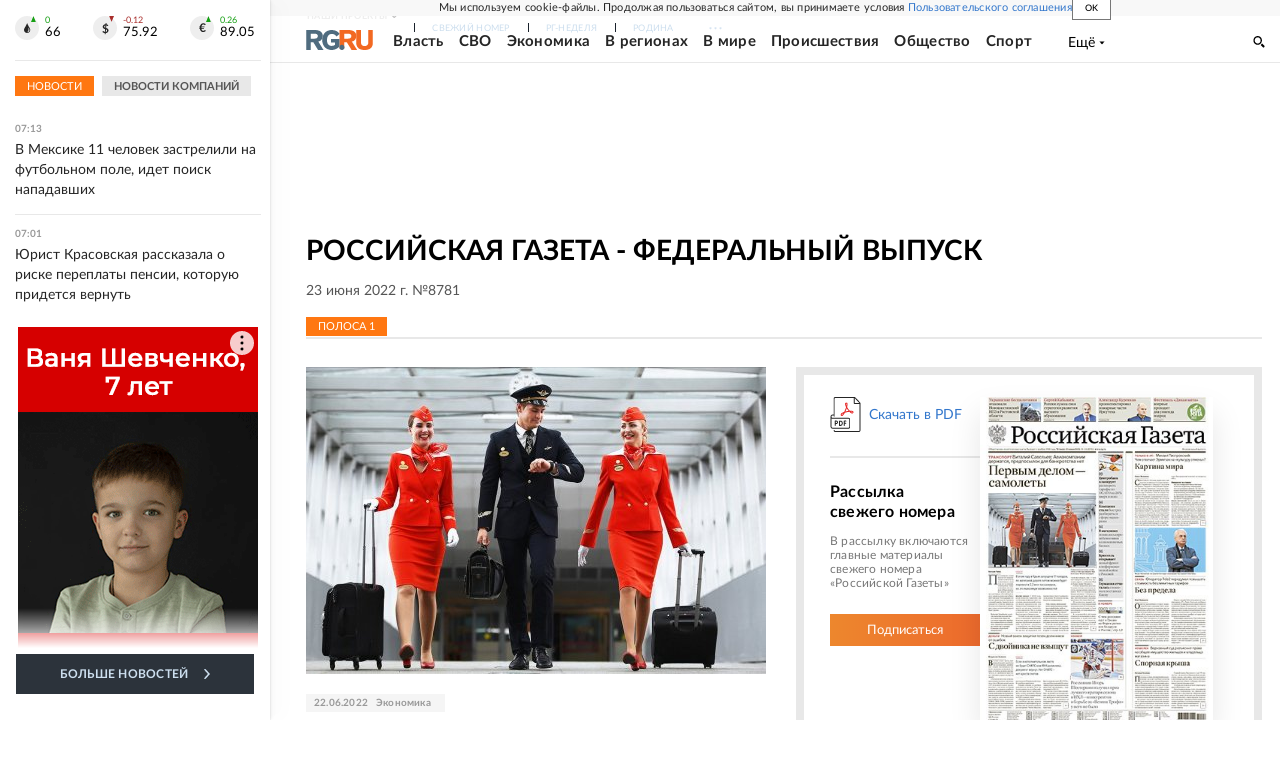

--- FILE ---
content_type: text/html; charset=utf-8
request_url: https://www.rg.ru/gazeta/rg/2022/06/23.html
body_size: 50082
content:
<!DOCTYPE html><html lang="ru"><head><meta charSet="utf-8"/><meta name="viewport" content="width=device-width"/><link rel="manifest" href="/manifest.json"/><link rel="preconnect" href="https://cdnstatic.rg.ru" crossorigin="anonymous"/><link rel="preconnect" href="https://ads.betweendigital.com" crossorigin="anonymous"/><link rel="preload" href="https://cdnfiles.rg.ru/fonts/Lato/Lato-Regular.woff2" as="font" type="font/woff2" crossorigin="anonymous"/><link rel="preload" href="https://cdnfiles.rg.ru/fonts/Lato/Lato-Bold.woff2" as="font" type="font/woff2" crossorigin="anonymous"/><link rel="preload" href="https://cdnfiles.rg.ru/fonts/Lato/Lato-Medium.woff2" as="font" type="font/woff2" crossorigin="anonymous"/><link rel="preload" href="https://cdnfiles.rg.ru/fonts/Lato/Lato-Light.woff2" as="font" type="font/woff2" crossorigin="anonymous"/><title>Российская газета - Федеральный выпуск 23 июня 2022 г. №8781</title><meta name="description" content="Свежий номер Российская газета - Федеральный выпуск 23 июня 2022 г. №8781"/><meta property="og:site_name" content="Российская газета"/><meta property="og:type" content="fascicle"/><meta property="og:title" content="Российская газета - Федеральный выпуск 23 июня 2022 г. №8781"/><meta property="og:description" content="Свежий номер Российская газета - Федеральный выпуск 23 июня 2022 г. №8781"/><meta property="og:url" content="https://rg.ru/gazeta/rg/2022/06/23.html"/><meta property="og:image" content="https://cdnstatic.rg.ru/images/rg-social-dummy-logo-650x360.jpg"/><link rel="image_src" href="https://cdnstatic.rg.ru/images/rg-social-dummy-logo-650x360.jpg"/><link rel="icon" href="/favicon.ico"/><link rel="icon" type="image/png" sizes="192x192" href="https://cdnstatic.rg.ru/images/touch-icon-ipad-retina_192x192.png"/><link rel="icon" type="image/png" sizes="512x512" href="https://cdnstatic.rg.ru/images/touch-icon-ipad-retina_512x512.png"/><link rel="apple-touch-icon" sizes="76x76" href="https://cdnstatic.rg.ru/images/touch-icon-ipad.png"/><link rel="apple-touch-icon" sizes="120x120" href="https://cdnstatic.rg.ru/images/touch-icon-iphone-retina.png"/><link rel="apple-touch-icon" sizes="152x152" href="https://cdnstatic.rg.ru/images/touch-icon-ipad-retina.png"/><link rel="mask-icon" href="https://cdnstatic.rg.ru/svg/touch-icon.svg" color="#ffffff"/><link rel="canonical" href="https://rg.ru/gazeta/rg/svezh"/><meta name="next-head-count" content="26"/><script id="scriptRG" data-nscript="beforeInteractive">window.RGAPP = window.RGAPP || {
      env: 'production',
      // храним информацию о том, какие тэги ga4 инициализированы,
      // заполняется сама
      gtagInited: {}
    };window.RG = window.RG || {};</script><script id="scriptHBConfig" data-nscript="beforeInteractive">
        if (!window.YaHeaderBiddingSettings) {
          const adfoxBiddersMap = {"betweenDigital":"873981","adriver":"998474","myTarget":"874698","adfox_imho-video":"1729197","adfox_adsmart":"1195710","adfox_WiseUP":"1288243","buzzoola":"1224359","videonow":2188924,"mediatoday":"2352346","adfox_yandex_roxot-adfox-hb":"2152411","otm":"1421443","hybrid":"1597346","clickscloud":"2710641","roxot":"2725603","sape":"2852669","Gnezdo":"2873663","bidvol":"2984792","smi2":"3313476"}
          const syncPixels = [{"bidder":"sape","pixels":["https://acint.net/cmatch/?dp=14&pi=1752771"]}]

          const adUnits = [];
          const userTimeout = 1000;

          window.YaHeaderBiddingSettings = {
            biddersMap: adfoxBiddersMap,
            adUnits: adUnits,
            syncPixels: syncPixels,
            timeout: userTimeout,
            callbacks: {
              onBidsRecieved: function (bids) {

              }
            }
          };
        }
      </script><script id="scriptAdfoxConfig" data-nscript="beforeInteractive">
      window.Ya || (window.Ya = {});
      window.yaContextCb = window.yaContextCb || [];
      window.Ya.adfoxCode || (window.Ya.adfoxCode = {});
      window.Ya.adfoxCode.hbCallbacks || (window.Ya.adfoxCode.hbCallbacks = []);
    </script><script id="scriptFingerprintGnezdoConfig" data-nscript="beforeInteractive">
      (function() {
        function _getCookie(name) {
          var matches = document.cookie.match(new RegExp(
          "(?:^|; )" + name.replace(/([\.$?*|{}\(\)\[\]\\\/\+^])/g, '\$1') + "=([^;]*)"
          ));
          return matches ? decodeURIComponent(matches[1]) : undefined;
        }
        
        function _storageAvailable(type) {
          try {
            var storage = window[type],
              x = '__storage_test__';
            storage.setItem(x, x);
            storage.removeItem(x);
            return true;
          }
          catch(e) {
            return false;
          }
        }

        var isMacLike = /(Mac|iPhone|iPod|iPad)/i.test(navigator.platform);

        var botPattern = "(googlebot\/|bot|Googlebot-Mobile|Googlebot-Image|Google favicon|Mediapartners-Google|bingbot|slurp|java|wget|curl|Commons-HttpClient|Python-urllib|libwww|httpunit|nutch|phpcrawl|msnbot|jyxobot|FAST-WebCrawler|FAST Enterprise Crawler|biglotron|teoma|convera|seekbot|gigablast|exabot|ngbot|ia_archiver|GingerCrawler|webmon |httrack|webcrawler|grub.org|UsineNouvelleCrawler|antibot|netresearchserver|speedy|fluffy|bibnum.bnf|findlink|msrbot|panscient|yacybot|AISearchBot|IOI|ips-agent|tagoobot|MJ12bot|dotbot|woriobot|yanga|buzzbot|mlbot|yandexbot|purebot|Linguee Bot|Voyager|CyberPatrol|voilabot|baiduspider|citeseerxbot|spbot|twengabot|postrank|turnitinbot|scribdbot|page2rss|sitebot|linkdex|Adidxbot|blekkobot|ezooms|dotbot|Mail.RU_Bot|discobot|heritrix|findthatfile|europarchive.org|NerdByNature.Bot|sistrix crawler|ahrefsbot|Aboundex|domaincrawler|wbsearchbot|summify|ccbot|edisterbot|seznambot|ec2linkfinder|gslfbot|aihitbot|intelium_bot|facebookexternalhit|yeti|RetrevoPageAnalyzer|lb-spider|sogou|lssbot|careerbot|wotbox|wocbot|ichiro|DuckDuckBot|lssrocketcrawler|drupact|webcompanycrawler|acoonbot|openindexspider|gnam gnam spider|web-archive-net.com.bot|backlinkcrawler|coccoc|integromedb|content crawler spider|toplistbot|seokicks-robot|it2media-domain-crawler|ip-web-crawler.com|siteexplorer.info|elisabot|proximic|changedetection|blexbot|arabot|WeSEE:Search|niki-bot|CrystalSemanticsBot|rogerbot|360Spider|psbot|InterfaxScanBot|Lipperhey SEO Service|CC Metadata Scaper|g00g1e.net|GrapeshotCrawler|urlappendbot|brainobot|fr-crawler|binlar|SimpleCrawler|Livelapbot|Twitterbot|cXensebot|smtbot|bnf.fr_bot|A6-Indexer|ADmantX|Facebot|Twitterbot|OrangeBot|memorybot|AdvBot|MegaIndex|SemanticScholarBot|ltx71|nerdybot|xovibot|BUbiNG|Qwantify|archive.org_bot|Applebot|TweetmemeBot|crawler4j|findxbot|SemrushBot|yoozBot|lipperhey|y!j-asr|Domain Re-Animator Bot|AddThis)";
        var re = new RegExp(botPattern, 'i');
        var isBot = re.test(navigator.userAgent);
        var check_iframe = (isMacLike || isBot)?0:1;
        var gnezdo_uid = '';
        if (check_iframe) {
          gnezdo_uid = _getCookie('gnezdo_uid');
          var ls_available = _storageAvailable('localStorage');
          if (gnezdo_uid) {
            if (ls_available) localStorage.setItem("gnezdo_uid", gnezdo_uid);
          } else {
            if (ls_available) gnezdo_uid = localStorage.getItem("gnezdo_uid");
            if (gnezdo_uid) document.cookie = "gnezdo_uid="+gnezdo_uid+";path=/;max-age=31536000;secure;samesite=none;domain=."+location.hostname.replace(/^www\./, '');
          }
          
          if (!gnezdo_uid){
            var iframe = document.createElement("iframe");
            iframe.src = "https://news.gnezdo.ru/1pc.html";
            iframe.style.display = 'none';
            document.addEventListener('DOMContentLoaded', function(){
              document.body.appendChild(iframe);
            });
            
            var once = 0;
            function gnezdoLoaderListener(event) {
              if (!event.data || !event.data.hasOwnProperty('gnezdo_uid')) {
                return;
              }
              if(once++) {
                return;
              }
              
              gnezdo_uid = event.data.gnezdo_uid || '';
              if (gnezdo_uid){
                document.cookie = "gnezdo_uid="+gnezdo_uid+";path=/;max-age=31536000;secure;samesite=none;domain=."+location.hostname.replace(/^www\./, '');
                if (ls_available) localStorage.setItem("gnezdo_uid", gnezdo_uid);
              }
            }
            
            if (window.addEventListener) {
              window.addEventListener("message", gnezdoLoaderListener, false);
            } else if (window.attachEvent) {
              window.attachEvent("onmessage", gnezdoLoaderListener);
            }
          }
        }
        
        const origOpen = XMLHttpRequest.prototype.open;
        XMLHttpRequest.prototype.open = function(method, url, async, user, password) {
          if(url.includes('fcgi4.gnezdo.ru/hb/Yandex') && gnezdo_uid) {
            url += '?guid='+gnezdo_uid;
          }
          origOpen.call(this, method, url, async, user, password);
        }
      })()
    </script><script id="scriptFingerprintVKConfig" data-nscript="beforeInteractive">
      function getSyncId() {
        try {
          return JSON.parse(localStorage.getItem('rb_sync_id')).fpid || "";
        } catch (e) {
          return "";
        }
      }
    </script><script id="scriptGnezdoAsyncCallbacks" data-nscript="beforeInteractive">window.gnezdoAsyncCallbacks = window.gnezdoAsyncCallbacks || []</script><link rel="preload" href="https://cdnfiles.rg.ru/_next/static/css/525236987bb864da.css" as="style"/><link rel="stylesheet" href="https://cdnfiles.rg.ru/_next/static/css/525236987bb864da.css" data-n-g=""/><link rel="preload" href="https://cdnfiles.rg.ru/_next/static/css/1d0102b9fce31c93.css" as="style"/><link rel="stylesheet" href="https://cdnfiles.rg.ru/_next/static/css/1d0102b9fce31c93.css" data-n-p=""/><link rel="preload" href="https://cdnfiles.rg.ru/_next/static/css/a83aef587d30f823.css" as="style"/><link rel="stylesheet" href="https://cdnfiles.rg.ru/_next/static/css/a83aef587d30f823.css"/><link rel="preload" href="https://cdnfiles.rg.ru/_next/static/css/16568e53827ff27a.css" as="style"/><link rel="stylesheet" href="https://cdnfiles.rg.ru/_next/static/css/16568e53827ff27a.css"/><link rel="preload" href="https://cdnfiles.rg.ru/_next/static/css/31901084327d29bd.css" as="style"/><link rel="stylesheet" href="https://cdnfiles.rg.ru/_next/static/css/31901084327d29bd.css"/><link rel="preload" href="https://cdnfiles.rg.ru/_next/static/css/06f752ef30f4285f.css" as="style"/><link rel="stylesheet" href="https://cdnfiles.rg.ru/_next/static/css/06f752ef30f4285f.css"/><noscript data-n-css=""></noscript><script defer="" nomodule="" src="https://cdnfiles.rg.ru/_next/static/chunks/polyfills-42372ed130431b0a.js"></script><script id="scriptAdfoxSape" src="https://cdn-rtb.sape.ru/js/uids.js" defer="" data-nscript="beforeInteractive"></script><script id="scriptRoxot" src="https://cdn.skcrtxr.com/roxot-wrapper/js/roxot-manager.js?pid=7999fe2d-49ec-4b41-a612-54517cd77591" defer="" data-nscript="beforeInteractive"></script><script defer="" src="https://cdnfiles.rg.ru/_next/static/chunks/12454.5ad92842aaf19af8.js"></script><script defer="" src="https://cdnfiles.rg.ru/_next/static/chunks/50381-696404addbc6ee8d.js"></script><script defer="" src="https://cdnfiles.rg.ru/_next/static/chunks/65004.018b4235bfe4f70c.js"></script><script defer="" src="https://cdnfiles.rg.ru/_next/static/chunks/38129.4fb66e72f791f7b5.js"></script><script defer="" src="https://cdnfiles.rg.ru/_next/static/chunks/1416.55c1b06d56974d55.js"></script><script src="https://cdnfiles.rg.ru/_next/static/chunks/webpack-5faa9dd0f4a2f3ae.js" defer=""></script><script src="https://cdnfiles.rg.ru/_next/static/chunks/framework-c610937e61b23145.js" defer=""></script><script src="https://cdnfiles.rg.ru/_next/static/chunks/main-9730f113bcee42ee.js" defer=""></script><script src="https://cdnfiles.rg.ru/_next/static/chunks/pages/_app-5197498f96bde74b.js" defer=""></script><script src="https://cdnfiles.rg.ru/_next/static/chunks/78385-21616bf39da8f535.js" defer=""></script><script src="https://cdnfiles.rg.ru/_next/static/chunks/pages/gazeta/%5B...slug%5D-d8155ec2dbca9ed3.js" defer=""></script><script src="https://cdnfiles.rg.ru/_next/static/nJuyBh8VidpyEmHQaCbVF/_buildManifest.js" defer=""></script><script src="https://cdnfiles.rg.ru/_next/static/nJuyBh8VidpyEmHQaCbVF/_ssgManifest.js" defer=""></script></head><body><div id="__next"><script>
    ((counterHostname) => {
      window.MSCounter = {
        counterHostname: counterHostname
      };
      window.mscounterCallbacks = window.mscounterCallbacks || [];
      window.mscounterCallbacks.push(() => {
        tnsCounterrg_ru = new MSCounter.counter({
            'account':'rg_ru',
            'tmsec': 'mx3_rg_ru',
            'autohit' : true
          });
        // console.log('%c Send counter "TNS":', 'background: #2c333b; color: #aaa; padding: 5px;', window.MSCounter)
      });

      const newScript = document.createElement('script');
      newScript.async = true;
      newScript.src = counterHostname + '/ncc/counter.js';

      const referenceNode = document.querySelector('script');
      if (referenceNode) {
        referenceNode.parentNode.insertBefore(newScript, referenceNode);
      } else {
        document.firstElementChild.appendChild(newScript);
      }
    })('https://tns-counter.ru/');
  </script><script>
  var _tmr = window._tmr || (window._tmr = []);
  // console.log('%c Send counter "Mail":', 'background: #2c333b; color: #aaa; padding: 5px;', window._tmr);
  (function (d, w, id) {
    if (d.getElementById(id)) return;
    var ts = d.createElement("script");
    ts.type = "text/javascript";
    ts.async = true;
    ts.id = id;
    ts.src = "https://top-fwz1.mail.ru/js/code.js";
    var f = function () {
      var s = d.getElementsByTagName("script")[0];
      s.parentNode.insertBefore(ts, s);
    };
    if (w.opera == "[object Opera]") {
      d.addEventListener("DOMContentLoaded", f, false);
    } else {
      f();
    }
  })(document, window, "topmailru-code");
  </script><script>
  (function (m, e, t, r, i, k, a) {
    m[i] = m[i] || function () {
      (m[i].a = m[i].a || []).push(arguments)
    };
    m[i].l = 1 * new Date();
    k = e.createElement(t), a = e.getElementsByTagName(t)[0], k.async = 1, k.src = r, a.parentNode.insertBefore(k, a)
  })
    (window, document, "script", "https://mc.yandex.ru/metrika/tag.js", "ym");
  </script><div id="layoutGlobal" class="NewsFeedLayout_root___App8"><div id="" data-mod="media10" class="Adfox_wrapper__6EjMr media10-adfox"></div><div class="NewsFeedLayout_body__I3b0x"><div><div class="Layout_root__Lg4z8 layout"><div id="umbrella" class="Umbrella_root__MYQQv  layoutGlobalUmbrella"><div class="Umbrella_inner__qw3LM"><div class="Umbrella_toolbar__toU_M"><div class="Umbrella_toolbarItemContentButton___Sj_O"><button class="UmbrellaContentButton_root__OU00H " type="button" data-testid="umbrella-content-button"><span class="UmbrellaContentButton_text__pPO38"><span class="UmbrellaContentButton_our__REuPp">Наши</span> проекты</span><i class="UmbrellaContentButton_icon__6sPNS"><svg xmlns="http://www.w3.org/2000/svg" width="6" height="5"><path fill-rule="evenodd" d="M1.465.879a.61.61 0 1 0-.863.862L2.76 3.898a.6.6 0 0 0 .453.178.6.6 0 0 0 .453-.178L5.82 1.741A.61.61 0 0 0 4.96.88L3.212 2.626z" clip-rule="evenodd"></path></svg></i></button></div><div class="Umbrella_toolbarItemNavigation__4u_j5"><div><div class="navresp-root"><div class="navresp-inner"><div class="navresp-visible"><div class="navresp-visibleList"><div class="navresp-visibleListItem"><a class="navresp-visibleListLink" title="Свежий номер" href="/gazeta/rg/svezh"><span class="navresp-visibleListText">Свежий номер</span></a></div><div class="navresp-visibleListItem"><a class="navresp-visibleListLink" title="РГ-Неделя" href="/gazeta/subbota/svezh"><span class="navresp-visibleListText">РГ-Неделя</span></a></div><div class="navresp-visibleListItem"><a href="https://rodina-history.ru" title="" aria-label="" class="navresp-visibleListLink" target="_blank" rel="noreferrer"><span class="navresp-visibleListText">Родина</span></a></div><div class="navresp-visibleListItem"><a class="navresp-visibleListLink" title="Тематические приложения" href="/fascicles"><span class="navresp-visibleListText">Тематические приложения</span></a></div><div class="navresp-visibleListItem"><a class="navresp-visibleListLink" title="Союз" href="/soyuz"><span class="navresp-visibleListText">Союз</span></a></div><button class="navresp-moreButton" aria-label="Ещё"><span class="navresp-moreButtonIcon"><svg xmlns="http://www.w3.org/2000/svg" width="13" height="3"><path d="M.452 1.172q0-.486.27-.756.288-.288.756-.288.486 0 .774.288.288.27.288.756 0 .468-.288.756t-.774.288q-.468 0-.756-.288-.27-.288-.27-.756m5.028 0q0-.486.27-.756.288-.288.756-.288.486 0 .774.288.288.27.288.756 0 .468-.288.756t-.774.288q-.468 0-.756-.288-.27-.288-.27-.756m5.027 0q0-.486.27-.756.288-.288.756-.288.486 0 .774.288.288.27.288.756 0 .468-.288.756t-.774.288q-.468 0-.756-.288-.27-.288-.27-.756"></path></svg></span></button></div></div><div class="navresp-invisible"><div class="navresp-invisibleList"></div></div></div></div></div></div><div class="Umbrella_svezh__NKzhk"><a href="/gazeta/rg/svezh" rel="noreferrer noopener" class="LinkDefault_link__moEcX"><span class="UmbrellaSvezh_link__0Rwaq" title="Свежий номер">Свежий номер</span></a></div><div class="Umbrella_subscribe___7KfL"><div class="UmbrellaSubscribe_root__rEtO7"><a class="UmbrellaSubscribe_button__wsCTe" target="_blank" href="https://rg.ru/subs/" rel="noreferrer noopener"><i class="UmbrellaSubscribe_icon__lqf_h"><svg xmlns="http://www.w3.org/2000/svg" fill="none" viewBox="0 0 15 14" aria-hidden="true" focusable="false" tabindex="-1"><g clip-path="url(#newspaper_svg__a)"><path fill="#fff" d="M14.06 0H3.38a.93.93 0 0 0-.94.92v1.29H.94a.93.93 0 0 0-.94.92v10a.93.93 0 0 0 .94.87h13.12a.93.93 0 0 0 .94-.92V.92a.93.93 0 0 0-.94-.92m-.18 12.53a.37.37 0 0 1-.38.36h-12a.36.36 0 0 1-.37-.36V3.87a.37.37 0 0 1 .37-.37h.94v8.29h1.12V1.44a.38.38 0 0 1 .38-.37h9.56a.38.38 0 0 1 .38.37zM9 3.32h4.12V3H9zm0 1.1h4.12v-.37H9zm0 1.29h4.12v-.37H9zM4.5 7h8.62v-.37H4.5zm0 1.11h8.62v-.37H4.5zm0 1.1h4.13v-.37H4.5zm0 1.29h4.13v-.37H4.5zm0 1.29h4.13v-.37H4.5zM9 9.21h4.12v-.37H9zm0 1.29h4.12v-.37H9zm0 1.29h4.12v-.37H9zM4.88 5.9h3.37a.38.38 0 0 0 .38-.37V2.21a.38.38 0 0 0-.38-.37H4.88a.38.38 0 0 0-.38.37v3.32a.38.38 0 0 0 .38.37M5.44 3a.19.19 0 0 1 .19-.19H7.5a.19.19 0 0 1 .19.19v1.79A.18.18 0 0 1 7.5 5H5.63a.18.18 0 0 1-.19-.18z"></path></g><defs><clipPath id="newspaper_svg__a"><path fill="#fff" d="M0 0h15v14H0z"></path></clipPath></defs></svg></i><div class="UmbrellaSubscribe_title__zw2sQ"><span>Подписка</span><span class="UmbrellaSubscribe_titleSecondText__QCjTa"> на издание</span></div></a></div></div><div class="Umbrella_newsletterSubscribe__Wl4dD"><button class="UmbrellaNewsletterSubscribe_root__wmZg9" type="button"><i class="UmbrellaNewsletterSubscribe_icon__LCCb_"><svg xmlns="http://www.w3.org/2000/svg" viewBox="0 0 16 10"><path fill-rule="evenodd" d="M.36 0A.36.36 0 0 0 0 .36v9.28a.36.36 0 0 0 .36.36h15.28a.36.36 0 0 0 .36-.36V.36a.36.36 0 0 0-.36-.36zm1 .71h13.33L8 6.14zm-.58.47 4.57 3.74L.73 8.83zm14.54 0v7.65l-3.81-3.21a.37.37 0 0 0-.27-.09.36.36 0 0 0-.34.38.38.38 0 0 0 .13.25l3.66 3.13H1.31l4.61-3.91 1.85 1.5a.36.36 0 0 0 .46 0z"></path></svg></i><div class="UmbrellaNewsletterSubscribe_text__MK4jF">Подписаться на новости</div></button></div><div class="Umbrella_toolbarItemAuth__MJyM9"><div class="UserMenu_root__BKOUI"><button class="UserMenu_button__7XjLH" aria-label="войти в личный кабинет" data-testid="user-menu-signin" data-cy="user-menu-signin"><i class="UserMenu_icon__ZqA4p"><svg xmlns="http://www.w3.org/2000/svg" width="18" height="13" aria-hidden="true" focusable="false" tabindex="-1"><path d="M17.44 0H8.407a.58.58 0 0 0-.393.145.52.52 0 0 0-.168.365c.008.134.07.26.175.352A.57.57 0 0 0 8.408 1h8.47v10h-8.47a.58.58 0 0 0-.483.085.5.5 0 0 0-.161.183.496.496 0 0 0 .16.647.57.57 0 0 0 .484.085h9.031a.58.58 0 0 0 .393-.145.52.52 0 0 0 .169-.365V.51a.5.5 0 0 0-.17-.365A.56.56 0 0 0 17.44 0m-7 5.69L7.625 3.11a.48.48 0 0 0-.328-.128.48.48 0 0 0-.328.128.4.4 0 0 0-.128.295c0 .11.046.216.128.295L9.01 5.57H.456a.46.46 0 0 0-.315.123.4.4 0 0 0-.13.297.4.4 0 0 0 .13.297.46.46 0 0 0 .315.123H9.01L6.968 8.28a.4.4 0 0 0-.128.295c0 .11.046.216.128.295a.46.46 0 0 0 .328.132.48.48 0 0 0 .328-.132l2.817-2.58a.42.42 0 0 0 .133-.3.4.4 0 0 0-.133-.3Z"></path></svg></i><span class="UserMenu_text__qfpcd">Войти</span></button></div></div></div></div></div><header id="header" class="Header_root__DBq38"><div class="Header_inner__ggL_E"><div class="Header_content__tRsAz"><div class="Header_firstLine___uaFn"><div class="Header_contentItem__DtP8t Header_logo__j7oID"><a href="https://rg.ru" class="LinkNative_link__J74Ls" target="_self" title="Российская газета" aria-label="Перейти на главную страницу" rel="noreferrer"><span><i class="HeaderLogo_icon__jn58_"><svg xmlns="http://www.w3.org/2000/svg" fill="none" viewBox="0 0 80 24" aria-hidden="true" tabindex="-1"><path fill="#F26922" d="M45.726 4.419h4.317c3.002 0 4.143.928 4.143 2.85 0 2.158-1.243 3.123-4.143 3.123h-4.317zM40 0v22.071h5.726v-7.293H48.8L54.53 24h6.66l-6.342-10.046c3.484-.72 5.382-3.393 5.382-6.754 0-4.563-3.379-7.196-9.938-7.196z"></path><path fill="#F26922" d="M60.107 0v15.544c0 5.372 3.466 8.456 10.064 8.456 6.599 0 9.83-3.184 9.83-8.556V0h-5.372v14.637c0 2.879-1.394 4.678-4.458 4.678s-4.422-1.777-4.422-4.678V0z"></path><path fill="#506C7F" d="M5.632 4.419h4.246c2.953 0 4.075.928 4.075 2.85 0 2.158-1.221 3.123-4.075 3.123H5.632zM0 0v24h5.632v-9.222h3.024L14.292 24h6.551l-6.238-10.046c3.427-.72 5.294-3.393 5.294-6.754 0-4.563-3.324-7.196-9.775-7.196z"></path><path fill="#506C7F" d="M40.076 4.566C37.818 1.48 34.704 0 30.771 0 23.885 0 19.27 4.634 19.27 12.1c0 7.301 4.812 11.9 11.367 11.9 3.64 0 6.75-1.41 9.469-4.368v-8.78H29.72v4.207h4.952v2.763a6.84 6.84 0 0 1-3.919 1.284c-3.562 0-5.77-2.338-5.77-6.908 0-4.933 2.23-7.466 5.938-7.466 2.262 0 4.129 1.054 5.635 3.126z"></path><path fill="#506C7F" d="M42.918 24c.61 0 1.207-.183 1.715-.525a3.1 3.1 0 0 0 1.136-1.4 3.15 3.15 0 0 0-.67-3.396 3.06 3.06 0 0 0-3.363-.673 3.1 3.1 0 0 0-1.384 1.15 3.14 3.14 0 0 0-.284 2.924c.156.377.383.72.67 1.01a3.08 3.08 0 0 0 2.18.91"></path></svg></i></span></a></div><div class="Header_contentItem__DtP8t Header_newsfeedButton__gibVQ"><div class="HeaderNewsFeedButton_root__dnPsv "><button class="HeaderNewsFeedButton_text__ouvP6">Новости</button></div></div><div class="Header_contentItem__DtP8t Header_navigation___WOtz"><div class="header"><div class="navresp-root NavResponsibleHeaderTheme_root__x98aG NavResponsibleHeaderTheme_rootHide__frgpF"><div class="navresp-inner NavResponsibleHeaderTheme_inner__A33oB"><div class="navresp-visible NavResponsibleHeaderTheme_visible__yci9d"><div class="NavResponsibleHeaderTheme_mobileSearch__x4E1g"></div><div class="navresp-visibleList NavResponsibleHeaderTheme_visibleList__XBK3Y"><div class="navresp-visibleListItem NavResponsibleHeaderTheme_visibleListItem___5cGi"><a class="navresp-visibleListLink NavResponsibleHeaderTheme_visibleListLink__fmaeq" title="Власть" href="/tema/gos"><span class="navresp-visibleListText">Власть</span></a></div><div class="navresp-visibleListItem NavResponsibleHeaderTheme_visibleListItem___5cGi"><a class="navresp-visibleListLink NavResponsibleHeaderTheme_visibleListLink__fmaeq" title="СВО" href="/sujet/donbass"><span class="navresp-visibleListText">СВО</span></a></div><div class="navresp-visibleListItem NavResponsibleHeaderTheme_visibleListItem___5cGi"><a class="navresp-visibleListLink NavResponsibleHeaderTheme_visibleListLink__fmaeq" title="Экономика" href="/tema/ekonomika"><span class="navresp-visibleListText">Экономика</span></a></div><div class="navresp-visibleListItem NavResponsibleHeaderTheme_visibleListItem___5cGi"><a class="navresp-visibleListLink NavResponsibleHeaderTheme_visibleListLink__fmaeq" title="В регионах" href="/rf"><span class="navresp-visibleListText">В регионах</span></a></div><div class="navresp-visibleListItem NavResponsibleHeaderTheme_visibleListItem___5cGi"><a class="navresp-visibleListLink NavResponsibleHeaderTheme_visibleListLink__fmaeq" title="В мире" href="/tema/mir"><span class="navresp-visibleListText">В мире</span></a></div><div class="navresp-visibleListItem NavResponsibleHeaderTheme_visibleListItem___5cGi"><a class="navresp-visibleListLink NavResponsibleHeaderTheme_visibleListLink__fmaeq" title="Происшествия" href="/tema/bezopasnost"><span class="navresp-visibleListText">Происшествия</span></a></div><div class="navresp-visibleListItem NavResponsibleHeaderTheme_visibleListItem___5cGi"><a class="navresp-visibleListLink NavResponsibleHeaderTheme_visibleListLink__fmaeq" title="Общество" href="/tema/obshestvo"><span class="navresp-visibleListText">Общество</span></a></div><div class="navresp-visibleListItem NavResponsibleHeaderTheme_visibleListItem___5cGi"><a class="navresp-visibleListLink NavResponsibleHeaderTheme_visibleListLink__fmaeq" title="Спорт" href="/tema/sport"><span class="navresp-visibleListText">Спорт</span></a></div><div class="navresp-visibleListItem NavResponsibleHeaderTheme_visibleListItem___5cGi"><a class="navresp-visibleListLink NavResponsibleHeaderTheme_visibleListLink__fmaeq" title="Культура" href="/tema/kultura"><span class="navresp-visibleListText">Культура</span></a></div><div class="navresp-visibleListItem NavResponsibleHeaderTheme_visibleListItem___5cGi"><a class="navresp-visibleListLink NavResponsibleHeaderTheme_visibleListLink__fmaeq" title="Образование" href="/tema/obshestvo/obrazovanie"><span class="navresp-visibleListText">Образование</span></a></div><div class="navresp-visibleListItem NavResponsibleHeaderTheme_visibleListItem___5cGi"><a class="navresp-visibleListLink NavResponsibleHeaderTheme_visibleListLink__fmaeq" title="Здоровье" href="/tema/obshestvo/zdorovje"><span class="navresp-visibleListText">Здоровье</span></a></div><div class="navresp-visibleListItem NavResponsibleHeaderTheme_visibleListItem___5cGi"><a href="/doc" rel="noreferrer noopener" class="LinkDefault_link__moEcX"><span class="navresp-visibleListLink NavResponsibleHeaderTheme_visibleListLink__fmaeq" title="Документы"><span class="navresp-visibleListText">Документы</span></span></a></div><div class="navresp-visibleListItem NavResponsibleHeaderTheme_visibleListItem___5cGi"><a class="navresp-visibleListLink NavResponsibleHeaderTheme_visibleListLink__fmaeq" title="Спецпроекты" href="/pages/spec"><span class="navresp-visibleListText">Спецпроекты</span></a></div><div class="navresp-visibleListItem NavResponsibleHeaderTheme_visibleListItem___5cGi"><a class="navresp-visibleListLink NavResponsibleHeaderTheme_visibleListLink__fmaeq" title="Выходные" href="/vyhodnye"><span class="navresp-visibleListText">Выходные</span></a></div><button class="navresp-moreButton header NavResponsibleHeaderTheme_moreButton__G544e navresp-moreButtonWithText" aria-label="Ещё"><span class="navresp-moreButtonText NavResponsibleHeaderTheme_moreButtonText__vsLw9"><span class="navresp-moreButtonValue">Ещё</span><i class="navresp-moreButtonTextIcon"><svg xmlns="http://www.w3.org/2000/svg" viewBox="0 0 6 3"><path d="M3 3 .5 0h5z"></path></svg></i></span></button></div></div><div class="navresp-invisible"><div class="navresp-invisibleList"></div></div></div></div></div></div><div class="Header_contentItem__DtP8t Header_search__8R1rx "></div><div class="Header_contentItem__DtP8t Header_burger__CUvUF"><button class="Burger_root__N5X3V" aria-label="Menu" title="Меню"><span class="Burger_box__S3Na8"><span class="Burger_inner__qDzgI "></span></span></button></div><div class="Header_ads__DHeo1 "><div id="" data-mod="media11" class="Adfox_wrapper__6EjMr Adfox_media11__CTH7S media11-adfox"></div></div></div><div class="Header_secondLine__ZAdNz"><div class="Header_contentItem__DtP8t Header_toolbar__uOtso"><div class="HeaderToolbar_root__F_7Fh "><div class="HeaderToolbar_inner__Fgij8"><button class="HeaderToolbar_newsfeed__1_zGC"><i class="HeaderToolbar_newsfeedBurger__BrCPM"><svg xmlns="http://www.w3.org/2000/svg" viewBox="0 0 19 15"><path fill-rule="evenodd" d="M3 0H0v2h3zm2 0h14v2H5zm0 5.077h14v2H5zM13.4 8H5v2h8.4zM5 13h14v2H5zM0 5h3v2H0zm3 8H0v2h3z" clip-rule="evenodd"></path></svg></i><span class="HeaderToolbar_newsfeedText__b0lcG">Лента новостей</span></button></div></div></div><div class="Header_secondLinksBox__lcfRa"><a href="/doc">Документы</a><a href="/pages/spec">Спецпроекты</a></div></div></div></div></header><div><div><div class="Section_sectionContent__jAK1D layoutGlobalSection"><div><div class="Page_adv__vJYjA"><div id="" data-mod="media1" class="Adfox_wrapper__6EjMr Adfox_media1__C8usK media1-adfox"></div><div id="" data-mod="media1_mobile" class="Adfox_wrapper__6EjMr Adfox_media1_mobile__xQPUF media1_mobile-adfox"></div><div id="" data-mod="media1_laptop_desktop" class="Adfox_wrapper__6EjMr Adfox_media1_laptop_desktop__AJoW0 media1_laptop_desktop-adfox"></div></div><div class="PageGazetaContentFirst_root__q_LGQ"><div class="PageGazetaContentFirst_header__DMSyw"><h1 class="PageGazetaContentFirst_title__dOzxD">Российская газета - Федеральный выпуск</h1><div class="PageGazetaContentFirst_datetime__JJ_oK">23 июня 2022 г. №8781</div></div><div class="PageGazetaContentFirst_name__rktHx"><div class="PageGazetaIssueName_root__nggog"><span class="PageGazetaIssueName_name__yrhk7">Полоса <!-- -->1</span> </div></div><div class="PageGazetaContentFirst_wrapper__NXVcP"><div class="PageGazetaContentFirst_item__AkRh_"><div class="ItemOfListStandard_wrapper__CkHBZ ItemOfListStandard_isGazetaPageSpiegel__PbQnS ItemOfListStandard_isGazetaPageMainSpiegel__b0wcX"><a class="ItemOfListStandard_imageLinkBox__MqVzc" aria-hidden="true" tabindex="-1" href="/2022/06/22/pervym-delom-samolety.html"><div class="ImageIcon_root__XuGMY ItemOfListStandard_image__S1Arr"><picture><source media="(max-width: 767px)" width="767" height="482" srcSet="https://cdnstatic.rg.ru/crop767x482/uploads/images/2022/06/22/4_90_4b3.jpg, https://cdnstatic.rg.ru/crop767x482/uploads/images/2022/06/22/4_90_4b3.jpg 2x"/><source media="(max-width: 989px)" width="410" height="273" srcSet="https://cdnstatic.rg.ru/crop410x273/uploads/images/2022/06/22/4_90_4b3.jpg, https://cdnstatic.rg.ru/crop820x546/uploads/images/2022/06/22/4_90_4b3.jpg 2x"/><source media="(max-width: 1279px)" width="540" height="359" srcSet="https://cdnstatic.rg.ru/crop540x359/uploads/images/2022/06/22/4_90_4b3.jpg, https://cdnstatic.rg.ru/crop1080x718/uploads/images/2022/06/22/4_90_4b3.jpg 2x"/><source media="(max-width: 1679px)" width="460" height="307" srcSet="https://cdnstatic.rg.ru/crop460x307/uploads/images/2022/06/22/4_90_4b3.jpg, https://cdnstatic.rg.ru/crop920x614/uploads/images/2022/06/22/4_90_4b3.jpg 2x"/><source media="(min-width: 1680px)" width="600" height="400" srcSet="https://cdnstatic.rg.ru/crop600x400/uploads/images/2022/06/22/4_90_4b3.jpg, https://cdnstatic.rg.ru/crop1200x800/uploads/images/2022/06/22/4_90_4b3.jpg 2x"/><img width="100%" height="100%" class="Image_img__5ZmPX ImageIcon_image__LQ8T1" alt="В авиаотрасли настроены оптимистично, в этом году намерены перевезти около 100 млн пассажиров." title="В авиаотрасли настроены оптимистично, в этом году намерены перевезти около 100 млн пассажиров." loading="lazy" src="https://cdnstatic.rg.ru/uploads/images/2022/06/22/4_90_4b3.jpg"/></picture></div></a><div class="ItemOfListStandard_row__LiBMu"><a class="ItemOfListStandard_datetime__GstJi" href="/2022/06/22/pervym-delom-samolety.html">22.06.2022</a><span class="ItemOfListStandard_rubrics__Dpg_L "><a class="LinksOfRubric_item__e_V3t ItemOfListStandard_rubric__aQoDI" href="/tema/ekonomika">Экономика</a></span></div><a href="/2022/06/22/pervym-delom-samolety.html"><span class="ItemOfListStandard_title__Ajjlf">Министр транспорта Виталий Савельев: Авиакомпании держатся, предпосылок для банкротства нет</span></a></div></div></div></div></div><div class="Page_section__r7mr6 Page_hasAside__7Jhp5 Page_noMinHeight__3ZKou"><div class="Page_main__CL9dG"><div class="PageGazeta_main__2X_ga"><div><div class="PageGazetaIssue_item__2wmlK"><div class="ItemOfListStandard_wrapper__CkHBZ ItemOfListStandard_imageRight__BPa4l ItemOfListStandard_isGazetaPageSpiegel__PbQnS"><a class="ItemOfListStandard_imageLinkBox__MqVzc" aria-hidden="true" tabindex="-1" href="/2022/06/22/bez-predela.html"><div class="ImageIcon_root__XuGMY ItemOfListStandard_image__S1Arr"><picture><source media="(max-width: 767px)" width="767" height="482" srcSet="https://cdnstatic.rg.ru/crop767x482/uploads/images/2022/06/22/tass_1594955jpg_8e4.jpg, https://cdnstatic.rg.ru/crop767x482/uploads/images/2022/06/22/tass_1594955jpg_8e4.jpg 2x"/><source media="(max-width: 989px)" width="464" height="298" srcSet="https://cdnstatic.rg.ru/crop464x298/uploads/images/2022/06/22/tass_1594955jpg_8e4.jpg, https://cdnstatic.rg.ru/crop928x596/uploads/images/2022/06/22/tass_1594955jpg_8e4.jpg 2x"/><source media="(max-width: 1279px)" width="630" height="403" srcSet="https://cdnstatic.rg.ru/crop630x403/uploads/images/2022/06/22/tass_1594955jpg_8e4.jpg, https://cdnstatic.rg.ru/crop1260x806/uploads/images/2022/06/22/tass_1594955jpg_8e4.jpg 2x"/><source media="(max-width: 1679px)" width="610" height="393" srcSet="https://cdnstatic.rg.ru/crop610x393/uploads/images/2022/06/22/tass_1594955jpg_8e4.jpg, https://cdnstatic.rg.ru/crop1220x786/uploads/images/2022/06/22/tass_1594955jpg_8e4.jpg 2x"/><source media="(min-width: 1680px)" width="400" height="268" srcSet="https://cdnstatic.rg.ru/crop400x268/uploads/images/2022/06/22/tass_1594955jpg_8e4.jpg, https://cdnstatic.rg.ru/crop800x536/uploads/images/2022/06/22/tass_1594955jpg_8e4.jpg 2x"/><img width="100%" height="100%" class="Image_img__5ZmPX ImageIcon_image__LQ8T1" alt="" title="" loading="lazy" src="https://cdnstatic.rg.ru/uploads/images/2022/06/22/tass_1594955jpg_8e4.jpg"/></picture></div></a><div class="ItemOfListStandard_row__LiBMu"><a class="ItemOfListStandard_datetime__GstJi" href="/2022/06/22/bez-predela.html">22.06.2022</a><span class="ItemOfListStandard_rubrics__Dpg_L "><a class="LinksOfRubric_item__e_V3t ItemOfListStandard_rubric__aQoDI" href="/tema/ekonomika">Экономика</a></span></div><a href="/2022/06/22/bez-predela.html"><span class="ItemOfListStandard_title__Ajjlf">Оператор Tele2 передумал повышать стоимость безлимитных тарифов</span></a></div></div><div class="PageGazetaIssue_item__2wmlK"><div class="ItemOfListStandard_wrapper__CkHBZ ItemOfListStandard_imageRight__BPa4l ItemOfListStandard_isGazetaPageSpiegel__PbQnS"><a class="ItemOfListStandard_imageLinkBox__MqVzc" aria-hidden="true" tabindex="-1" href="/2022/06/22/s-dvojnika-ne-vzyshchut.html"><div class="ImageIcon_root__XuGMY ItemOfListStandard_image__S1Arr"><picture><source media="(max-width: 767px)" width="767" height="482" srcSet="https://cdnstatic.rg.ru/crop767x482/uploads/images/2022/06/22/03_0bf.jpeg, https://cdnstatic.rg.ru/crop767x482/uploads/images/2022/06/22/03_0bf.jpeg 2x"/><source media="(max-width: 989px)" width="464" height="298" srcSet="https://cdnstatic.rg.ru/crop464x298/uploads/images/2022/06/22/03_0bf.jpeg, https://cdnstatic.rg.ru/crop928x596/uploads/images/2022/06/22/03_0bf.jpeg 2x"/><source media="(max-width: 1279px)" width="630" height="403" srcSet="https://cdnstatic.rg.ru/crop630x403/uploads/images/2022/06/22/03_0bf.jpeg, https://cdnstatic.rg.ru/crop1260x806/uploads/images/2022/06/22/03_0bf.jpeg 2x"/><source media="(max-width: 1679px)" width="610" height="393" srcSet="https://cdnstatic.rg.ru/crop610x393/uploads/images/2022/06/22/03_0bf.jpeg, https://cdnstatic.rg.ru/crop1220x786/uploads/images/2022/06/22/03_0bf.jpeg 2x"/><source media="(min-width: 1680px)" width="400" height="268" srcSet="https://cdnstatic.rg.ru/crop400x268/uploads/images/2022/06/22/03_0bf.jpeg, https://cdnstatic.rg.ru/crop800x536/uploads/images/2022/06/22/03_0bf.jpeg 2x"/><img width="100%" height="100%" class="Image_img__5ZmPX ImageIcon_image__LQ8T1" alt="" title="" loading="lazy" src="https://cdnstatic.rg.ru/uploads/images/2022/06/22/03_0bf.jpeg"/></picture></div></a><div class="ItemOfListStandard_row__LiBMu"><a class="ItemOfListStandard_datetime__GstJi" href="/2022/06/22/s-dvojnika-ne-vzyshchut.html">22.06.2022</a><span class="ItemOfListStandard_rubrics__Dpg_L "><a class="LinksOfRubric_item__e_V3t ItemOfListStandard_rubric__aQoDI" href="/tema/ekonomika">Экономика</a></span></div><a href="/2022/06/22/s-dvojnika-ne-vzyshchut.html"><span class="ItemOfListStandard_title__Ajjlf">Новый закон защитил тезок должников от ошибок</span></a></div></div><div class="PageGazetaIssue_item__2wmlK"><div class="ItemOfListStandard_wrapper__CkHBZ ItemOfListStandard_imageRight__BPa4l ItemOfListStandard_isGazetaPageSpiegel__PbQnS"><a class="ItemOfListStandard_imageLinkBox__MqVzc" aria-hidden="true" tabindex="-1" href="/2022/06/22/spornaia-krysha.html"><div class="ImageIcon_root__XuGMY ItemOfListStandard_image__S1Arr"><picture><source media="(max-width: 767px)" width="767" height="482" srcSet="https://cdnstatic.rg.ru/crop767x482/uploads/images/2022/06/22/9p_2k-krisha1_a14.jpg, https://cdnstatic.rg.ru/crop767x482/uploads/images/2022/06/22/9p_2k-krisha1_a14.jpg 2x"/><source media="(max-width: 989px)" width="464" height="298" srcSet="https://cdnstatic.rg.ru/crop464x298/uploads/images/2022/06/22/9p_2k-krisha1_a14.jpg, https://cdnstatic.rg.ru/crop928x596/uploads/images/2022/06/22/9p_2k-krisha1_a14.jpg 2x"/><source media="(max-width: 1279px)" width="630" height="403" srcSet="https://cdnstatic.rg.ru/crop630x403/uploads/images/2022/06/22/9p_2k-krisha1_a14.jpg, https://cdnstatic.rg.ru/crop1260x806/uploads/images/2022/06/22/9p_2k-krisha1_a14.jpg 2x"/><source media="(max-width: 1679px)" width="610" height="393" srcSet="https://cdnstatic.rg.ru/crop610x393/uploads/images/2022/06/22/9p_2k-krisha1_a14.jpg, https://cdnstatic.rg.ru/crop1220x786/uploads/images/2022/06/22/9p_2k-krisha1_a14.jpg 2x"/><source media="(min-width: 1680px)" width="400" height="268" srcSet="https://cdnstatic.rg.ru/crop400x268/uploads/images/2022/06/22/9p_2k-krisha1_a14.jpg, https://cdnstatic.rg.ru/crop800x536/uploads/images/2022/06/22/9p_2k-krisha1_a14.jpg 2x"/><img width="100%" height="100%" class="Image_img__5ZmPX ImageIcon_image__LQ8T1" alt="Вопрос, кому принадлежит крыша - важный. Ведь от ответа зависит, кто будет платить за ее ремонт и очистку от снега" title="Вопрос, кому принадлежит крыша - важный. Ведь от ответа зависит, кто будет платить за ее ремонт и очистку от снега" loading="lazy" src="https://cdnstatic.rg.ru/uploads/images/2022/06/22/9p_2k-krisha1_a14.jpg"/></picture></div></a><div class="ItemOfListStandard_row__LiBMu"><a class="ItemOfListStandard_datetime__GstJi" href="/2022/06/22/spornaia-krysha.html">22.06.2022</a><span class="ItemOfListStandard_rubrics__Dpg_L "><a class="LinksOfRubric_item__e_V3t ItemOfListStandard_rubric__aQoDI" href="/tema/ekonomika">Экономика</a></span></div><a href="/2022/06/22/spornaia-krysha.html"><span class="ItemOfListStandard_title__Ajjlf">Верховный суд разъяснил права  на общее имущество жильцов и владельца магазина</span></a></div></div><div class="PageGazetaIssue_item__2wmlK"><div class="ItemOfListStandard_wrapper__CkHBZ ItemOfListStandard_imageRight__BPa4l ItemOfListStandard_isGazetaPageSpiegel__PbQnS"><a class="ItemOfListStandard_imageLinkBox__MqVzc" aria-hidden="true" tabindex="-1" href="/2022/06/22/kartina-mira.html"><div class="ImageIcon_root__XuGMY ItemOfListStandard_image__S1Arr"><picture><source media="(max-width: 767px)" width="767" height="482" srcSet="https://cdnstatic.rg.ru/crop767x482/uploads/images/2022/06/22/4_91_66a.jpg, https://cdnstatic.rg.ru/crop767x482/uploads/images/2022/06/22/4_91_66a.jpg 2x"/><source media="(max-width: 989px)" width="464" height="298" srcSet="https://cdnstatic.rg.ru/crop464x298/uploads/images/2022/06/22/4_91_66a.jpg, https://cdnstatic.rg.ru/crop928x596/uploads/images/2022/06/22/4_91_66a.jpg 2x"/><source media="(max-width: 1279px)" width="630" height="403" srcSet="https://cdnstatic.rg.ru/crop630x403/uploads/images/2022/06/22/4_91_66a.jpg, https://cdnstatic.rg.ru/crop1260x806/uploads/images/2022/06/22/4_91_66a.jpg 2x"/><source media="(max-width: 1679px)" width="610" height="393" srcSet="https://cdnstatic.rg.ru/crop610x393/uploads/images/2022/06/22/4_91_66a.jpg, https://cdnstatic.rg.ru/crop1220x786/uploads/images/2022/06/22/4_91_66a.jpg 2x"/><source media="(min-width: 1680px)" width="400" height="268" srcSet="https://cdnstatic.rg.ru/crop400x268/uploads/images/2022/06/22/4_91_66a.jpg, https://cdnstatic.rg.ru/crop800x536/uploads/images/2022/06/22/4_91_66a.jpg 2x"/><img width="100%" height="100%" class="Image_img__5ZmPX ImageIcon_image__LQ8T1" alt="Михаил Пиотровский: мы провели блестящую спецоперацию под названием &quot;Выставки&quot;. " title="Михаил Пиотровский: мы провели блестящую спецоперацию под названием &quot;Выставки&quot;. " loading="lazy" src="https://cdnstatic.rg.ru/uploads/images/2022/06/22/4_91_66a.jpg"/></picture></div><span class="ItemOfListStandard_mediaSvg__5rYhi ItemOfListStandard_isLight___UT4t"><i class="ItemOfListStandard_mediaIcon__negek"><svg xmlns="http://www.w3.org/2000/svg" width="16" height="13" fill="none"><path fill="#252525" d="M11 7a3 3 0 1 1-6 0 3 3 0 0 1 6 0"></path><path fill="#252525" fill-rule="evenodd" d="m12.344 0 .719 1.297H15c.265 0 .519.113.706.312.188.2.293.47.294.752v9.575c0 .282-.106.552-.294.751A.97.97 0 0 1 15 13H1a.97.97 0 0 1-.706-.313c-.188-.199-.293-.469-.294-.75V2.36c0-.282.106-.552.294-.752A.97.97 0 0 1 1 1.297h1.938L3.656 0zM13 4.488h2V3.425h-2zM12 7a4 4 0 1 1-8 0 4 4 0 0 1 8 0" clip-rule="evenodd"></path></svg></i><i class="ItemOfListStandard_mediaIcon__negek"><svg xmlns="http://www.w3.org/2000/svg" width="14" height="14" fill="none"><path fill="#fff" d="M7 0a7 7 0 1 0 0 14A7 7 0 0 0 7 0M5.6 9.625v-5.19L9.8 7.03z"></path></svg></i></span></a><div class="ItemOfListStandard_row__LiBMu"><a class="ItemOfListStandard_datetime__GstJi" href="/2022/06/22/kartina-mira.html">22.06.2022</a><span class="ItemOfListStandard_rubrics__Dpg_L "><a class="LinksOfRubric_item__e_V3t ItemOfListStandard_rubric__aQoDI" href="/tema/kultura">Культура</a></span></div><a href="/2022/06/22/kartina-mira.html"><span class="ItemOfListStandard_title__Ajjlf">Почему необходимо быть со своей страной, когда она совершает исторический поворот и выбор. Отвечает Михаил Пиотровский</span></a></div></div></div><div><div class="PageGazetaIssue_name__q_5by"><div class="PageGazetaIssueName_root__nggog"><span class="PageGazetaIssueName_name__yrhk7">Полоса <!-- -->2</span> </div></div><div class="PageGazetaIssue_item__2wmlK"><div class="ItemOfListStandard_wrapper__CkHBZ ItemOfListStandard_isGazetaPageSpiegel__PbQnS ItemOfListStandard_isGazetaPageBigSpiegel__LFAtd"><a class="ItemOfListStandard_imageLinkBox__MqVzc" aria-hidden="true" tabindex="-1" href="/2022/06/21/vladimir-putin-postavil-zadachi-v-sfere-stroitelstva-i-zhkh.html"><div class="ImageIcon_root__XuGMY ItemOfListStandard_image__S1Arr"><picture><source media="(max-width: 767px)" width="767" height="482" srcSet="https://cdnstatic.rg.ru/crop767x482/uploads/images/2022/06/21/tass_53419435_565.jpg, https://cdnstatic.rg.ru/crop767x482/uploads/images/2022/06/21/tass_53419435_565.jpg 2x"/><source media="(max-width: 989px)" width="464" height="298" srcSet="https://cdnstatic.rg.ru/crop464x298/uploads/images/2022/06/21/tass_53419435_565.jpg, https://cdnstatic.rg.ru/crop928x596/uploads/images/2022/06/21/tass_53419435_565.jpg 2x"/><source media="(max-width: 1279px)" width="630" height="403" srcSet="https://cdnstatic.rg.ru/crop630x403/uploads/images/2022/06/21/tass_53419435_565.jpg, https://cdnstatic.rg.ru/crop1260x806/uploads/images/2022/06/21/tass_53419435_565.jpg 2x"/><source media="(max-width: 1679px)" width="610" height="393" srcSet="https://cdnstatic.rg.ru/crop610x393/uploads/images/2022/06/21/tass_53419435_565.jpg, https://cdnstatic.rg.ru/crop1220x786/uploads/images/2022/06/21/tass_53419435_565.jpg 2x"/><source media="(min-width: 1680px)" width="400" height="268" srcSet="https://cdnstatic.rg.ru/crop400x268/uploads/images/2022/06/21/tass_53419435_565.jpg, https://cdnstatic.rg.ru/crop800x536/uploads/images/2022/06/21/tass_53419435_565.jpg 2x"/><img width="100%" height="100%" class="Image_img__5ZmPX ImageIcon_image__LQ8T1" alt="" title="" loading="lazy" src="https://cdnstatic.rg.ru/uploads/images/2022/06/21/tass_53419435_565.jpg"/></picture></div></a><div class="ItemOfListStandard_row__LiBMu"><a class="ItemOfListStandard_datetime__GstJi" href="/2022/06/21/vladimir-putin-postavil-zadachi-v-sfere-stroitelstva-i-zhkh.html">21.06.2022</a><span class="ItemOfListStandard_rubrics__Dpg_L "><a class="LinksOfRubric_item__e_V3t ItemOfListStandard_rubric__aQoDI" href="/tema/gos">Власть</a></span></div><a href="/2022/06/21/vladimir-putin-postavil-zadachi-v-sfere-stroitelstva-i-zhkh.html"><span class="ItemOfListStandard_title__Ajjlf">Владимир Путин поставил задачи в сфере строительства и ЖКХ</span></a></div></div><div class="PageGazetaIssue_item__2wmlK"><div class="ItemOfListStandard_wrapper__CkHBZ ItemOfListStandard_imageRight__BPa4l ItemOfListStandard_isGazetaPageSpiegel__PbQnS"><a class="ItemOfListStandard_imageLinkBox__MqVzc" aria-hidden="true" tabindex="-1" href="/2022/06/22/novaia-stavka.html"><div class="ImageIcon_root__XuGMY ItemOfListStandard_image__S1Arr"><picture><source media="(max-width: 767px)" width="767" height="482" srcSet="https://cdnstatic.rg.ru/crop767x482/uploads/photogallery/2022/05/26/istock-538490804jpg_59e.jpg, https://cdnstatic.rg.ru/crop767x482/uploads/photogallery/2022/05/26/istock-538490804jpg_59e.jpg 2x"/><source media="(max-width: 989px)" width="464" height="298" srcSet="https://cdnstatic.rg.ru/crop464x298/uploads/photogallery/2022/05/26/istock-538490804jpg_59e.jpg, https://cdnstatic.rg.ru/crop928x596/uploads/photogallery/2022/05/26/istock-538490804jpg_59e.jpg 2x"/><source media="(max-width: 1279px)" width="630" height="403" srcSet="https://cdnstatic.rg.ru/crop630x403/uploads/photogallery/2022/05/26/istock-538490804jpg_59e.jpg, https://cdnstatic.rg.ru/crop1260x806/uploads/photogallery/2022/05/26/istock-538490804jpg_59e.jpg 2x"/><source media="(max-width: 1679px)" width="610" height="393" srcSet="https://cdnstatic.rg.ru/crop610x393/uploads/photogallery/2022/05/26/istock-538490804jpg_59e.jpg, https://cdnstatic.rg.ru/crop1220x786/uploads/photogallery/2022/05/26/istock-538490804jpg_59e.jpg 2x"/><source media="(min-width: 1680px)" width="400" height="268" srcSet="https://cdnstatic.rg.ru/crop400x268/uploads/photogallery/2022/05/26/istock-538490804jpg_59e.jpg, https://cdnstatic.rg.ru/crop800x536/uploads/photogallery/2022/05/26/istock-538490804jpg_59e.jpg 2x"/><img width="100%" height="100%" class="Image_img__5ZmPX ImageIcon_image__LQ8T1" alt="" title="" loading="lazy" src="https://cdnstatic.rg.ru/uploads/photogallery/2022/05/26/istock-538490804jpg_59e.jpg"/></picture></div></a><div class="ItemOfListStandard_row__LiBMu"><a class="ItemOfListStandard_datetime__GstJi" href="/2022/06/22/novaia-stavka.html">22.06.2022</a><span class="ItemOfListStandard_rubrics__Dpg_L "><a class="LinksOfRubric_item__e_V3t ItemOfListStandard_rubric__aQoDI" href="/tema/ekonomika">Экономика</a></span></div><a href="/2022/06/22/novaia-stavka.html"><span class="ItemOfListStandard_title__Ajjlf">Правительство РФ снизило процент по льготной ипотеке</span></a></div></div><div class="PageGazetaIssue_item__2wmlK"><div class="ItemOfListStandard_wrapper__CkHBZ ItemOfListStandard_imageRight__BPa4l ItemOfListStandard_isGazetaPageSpiegel__PbQnS"><a class="ItemOfListStandard_imageLinkBox__MqVzc" aria-hidden="true" tabindex="-1" href="/2022/06/22/vse-v-semiu.html"><div class="ImageIcon_root__XuGMY ItemOfListStandard_image__S1Arr"><picture><source media="(max-width: 767px)" width="767" height="482" srcSet="https://cdnstatic.rg.ru/crop767x482/uploads/images/2022/06/22/tass_27497701jpg_a54.jpg, https://cdnstatic.rg.ru/crop767x482/uploads/images/2022/06/22/tass_27497701jpg_a54.jpg 2x"/><source media="(max-width: 989px)" width="464" height="298" srcSet="https://cdnstatic.rg.ru/crop464x298/uploads/images/2022/06/22/tass_27497701jpg_a54.jpg, https://cdnstatic.rg.ru/crop928x596/uploads/images/2022/06/22/tass_27497701jpg_a54.jpg 2x"/><source media="(max-width: 1279px)" width="630" height="403" srcSet="https://cdnstatic.rg.ru/crop630x403/uploads/images/2022/06/22/tass_27497701jpg_a54.jpg, https://cdnstatic.rg.ru/crop1260x806/uploads/images/2022/06/22/tass_27497701jpg_a54.jpg 2x"/><source media="(max-width: 1679px)" width="610" height="393" srcSet="https://cdnstatic.rg.ru/crop610x393/uploads/images/2022/06/22/tass_27497701jpg_a54.jpg, https://cdnstatic.rg.ru/crop1220x786/uploads/images/2022/06/22/tass_27497701jpg_a54.jpg 2x"/><source media="(min-width: 1680px)" width="400" height="268" srcSet="https://cdnstatic.rg.ru/crop400x268/uploads/images/2022/06/22/tass_27497701jpg_a54.jpg, https://cdnstatic.rg.ru/crop800x536/uploads/images/2022/06/22/tass_27497701jpg_a54.jpg 2x"/><img width="100%" height="100%" class="Image_img__5ZmPX ImageIcon_image__LQ8T1" alt="" title="" loading="lazy" src="https://cdnstatic.rg.ru/uploads/images/2022/06/22/tass_27497701jpg_a54.jpg"/></picture></div></a><div class="ItemOfListStandard_row__LiBMu"><a class="ItemOfListStandard_datetime__GstJi" href="/2022/06/22/vse-v-semiu.html">22.06.2022</a><span class="ItemOfListStandard_rubrics__Dpg_L "><a class="LinksOfRubric_item__e_V3t ItemOfListStandard_rubric__aQoDI" href="/tema/gos">Власть</a></span></div><a href="/2022/06/22/vse-v-semiu.html"><span class="ItemOfListStandard_title__Ajjlf">Глава Минтруда обсудил с сенаторами меры поддержки граждан</span></a></div></div><div class="PageGazetaIssue_item__2wmlK"><div class="ItemOfListStandard_wrapper__CkHBZ ItemOfListStandard_imageRight__BPa4l ItemOfListStandard_isGazetaPageSpiegel__PbQnS"><div class="ItemOfListStandard_row__LiBMu"><a class="ItemOfListStandard_datetime__GstJi" href="/2022/06/22/london-pokazal-sebia.html">22.06.2022</a><span class="ItemOfListStandard_rubrics__Dpg_L "><a class="LinksOfRubric_item__e_V3t ItemOfListStandard_rubric__aQoDI" href="/tema/mir">В мире</a></span></div><a href="/2022/06/22/london-pokazal-sebia.html"><span class="ItemOfListStandard_title__Ajjlf">Членам делегации РФ отказали в визах на сессию ПА ОБСЕ</span></a></div></div><div class="PageGazetaIssue_item__2wmlK"><div class="ItemOfListStandard_wrapper__CkHBZ ItemOfListStandard_imageRight__BPa4l ItemOfListStandard_isGazetaPageSpiegel__PbQnS"><a class="ItemOfListStandard_imageLinkBox__MqVzc" aria-hidden="true" tabindex="-1" href="/2022/06/22/kurs-na-piaterku.html"><div class="ImageIcon_root__XuGMY ItemOfListStandard_image__S1Arr"><picture><source media="(max-width: 767px)" width="767" height="482" srcSet="https://cdnstatic.rg.ru/crop767x482/uploads/images/2022/06/22/5_0_e0f.jpg, https://cdnstatic.rg.ru/crop767x482/uploads/images/2022/06/22/5_0_e0f.jpg 2x"/><source media="(max-width: 989px)" width="464" height="298" srcSet="https://cdnstatic.rg.ru/crop464x298/uploads/images/2022/06/22/5_0_e0f.jpg, https://cdnstatic.rg.ru/crop928x596/uploads/images/2022/06/22/5_0_e0f.jpg 2x"/><source media="(max-width: 1279px)" width="630" height="403" srcSet="https://cdnstatic.rg.ru/crop630x403/uploads/images/2022/06/22/5_0_e0f.jpg, https://cdnstatic.rg.ru/crop1260x806/uploads/images/2022/06/22/5_0_e0f.jpg 2x"/><source media="(max-width: 1679px)" width="610" height="393" srcSet="https://cdnstatic.rg.ru/crop610x393/uploads/images/2022/06/22/5_0_e0f.jpg, https://cdnstatic.rg.ru/crop1220x786/uploads/images/2022/06/22/5_0_e0f.jpg 2x"/><source media="(min-width: 1680px)" width="400" height="268" srcSet="https://cdnstatic.rg.ru/crop400x268/uploads/images/2022/06/22/5_0_e0f.jpg, https://cdnstatic.rg.ru/crop800x536/uploads/images/2022/06/22/5_0_e0f.jpg 2x"/><img width="100%" height="100%" class="Image_img__5ZmPX ImageIcon_image__LQ8T1" alt="" title="" loading="lazy" src="https://cdnstatic.rg.ru/uploads/images/2022/06/22/5_0_e0f.jpg"/></picture></div></a><div class="ItemOfListStandard_row__LiBMu"><a class="ItemOfListStandard_datetime__GstJi" href="/2022/06/22/kurs-na-piaterku.html">22.06.2022</a><span class="ItemOfListStandard_rubrics__Dpg_L "><a class="LinksOfRubric_item__e_V3t ItemOfListStandard_rubric__aQoDI" href="/tema/gos">Власть</a></span></div><a href="/2022/06/22/kurs-na-piaterku.html"><span class="ItemOfListStandard_title__Ajjlf">Владимир Путин рассказал об экономических планах России и БРИКС</span></a></div></div><div class="PageGazetaIssue_item__2wmlK"><div class="ItemOfListStandard_wrapper__CkHBZ ItemOfListStandard_imageRight__BPa4l ItemOfListStandard_isGazetaPageSpiegel__PbQnS"><div class="ItemOfListStandard_row__LiBMu"><a class="ItemOfListStandard_datetime__GstJi" href="/2022/06/22/budem-nabliudat.html">22.06.2022</a><span class="ItemOfListStandard_rubrics__Dpg_L "><a class="LinksOfRubric_item__e_V3t ItemOfListStandard_rubric__aQoDI" href="/tema/gos">Власть</a></span></div><a href="/2022/06/22/budem-nabliudat.html"><span class="ItemOfListStandard_title__Ajjlf">Выборы губернаторов назначены  в 14 регионах</span></a></div></div><div class="PageGazetaIssue_item__2wmlK"><div class="ItemOfListStandard_wrapper__CkHBZ ItemOfListStandard_imageRight__BPa4l ItemOfListStandard_isGazetaPageSpiegel__PbQnS"><a class="ItemOfListStandard_imageLinkBox__MqVzc" aria-hidden="true" tabindex="-1" href="/2022/06/22/komitet-podderzhal-popravki-ob-inoagentah-ko-vtoromu-chteniiu.html"><div class="ImageIcon_root__XuGMY ItemOfListStandard_image__S1Arr"><picture><source media="(max-width: 767px)" width="767" height="482" srcSet="https://cdnstatic.rg.ru/crop767x482/uploads/images/2022/06/22/rian_8159540hrru_d6f.jpg, https://cdnstatic.rg.ru/crop767x482/uploads/images/2022/06/22/rian_8159540hrru_d6f.jpg 2x"/><source media="(max-width: 989px)" width="464" height="298" srcSet="https://cdnstatic.rg.ru/crop464x298/uploads/images/2022/06/22/rian_8159540hrru_d6f.jpg, https://cdnstatic.rg.ru/crop928x596/uploads/images/2022/06/22/rian_8159540hrru_d6f.jpg 2x"/><source media="(max-width: 1279px)" width="630" height="403" srcSet="https://cdnstatic.rg.ru/crop630x403/uploads/images/2022/06/22/rian_8159540hrru_d6f.jpg, https://cdnstatic.rg.ru/crop1260x806/uploads/images/2022/06/22/rian_8159540hrru_d6f.jpg 2x"/><source media="(max-width: 1679px)" width="610" height="393" srcSet="https://cdnstatic.rg.ru/crop610x393/uploads/images/2022/06/22/rian_8159540hrru_d6f.jpg, https://cdnstatic.rg.ru/crop1220x786/uploads/images/2022/06/22/rian_8159540hrru_d6f.jpg 2x"/><source media="(min-width: 1680px)" width="400" height="268" srcSet="https://cdnstatic.rg.ru/crop400x268/uploads/images/2022/06/22/rian_8159540hrru_d6f.jpg, https://cdnstatic.rg.ru/crop800x536/uploads/images/2022/06/22/rian_8159540hrru_d6f.jpg 2x"/><img width="100%" height="100%" class="Image_img__5ZmPX ImageIcon_image__LQ8T1" alt="" title="" loading="lazy" src="https://cdnstatic.rg.ru/uploads/images/2022/06/22/rian_8159540hrru_d6f.jpg"/></picture></div></a><div class="ItemOfListStandard_row__LiBMu"><a class="ItemOfListStandard_datetime__GstJi" href="/2022/06/22/komitet-podderzhal-popravki-ob-inoagentah-ko-vtoromu-chteniiu.html">22.06.2022</a><span class="ItemOfListStandard_rubrics__Dpg_L "><a class="LinksOfRubric_item__e_V3t ItemOfListStandard_rubric__aQoDI" href="/tema/gos">Власть</a></span></div><a href="/2022/06/22/komitet-podderzhal-popravki-ob-inoagentah-ko-vtoromu-chteniiu.html"><span class="ItemOfListStandard_title__Ajjlf">Комитет Госдумы поддержал поправки об иноагентах ко второму чтению</span></a></div></div></div><div><div class="PageGazetaIssue_name__q_5by"><div class="PageGazetaIssueName_root__nggog"><span class="PageGazetaIssueName_name__yrhk7">Полоса <!-- -->3</span> </div></div><div class="PageGazetaIssue_item__2wmlK"><div class="ItemOfListStandard_wrapper__CkHBZ ItemOfListStandard_isGazetaPageSpiegel__PbQnS ItemOfListStandard_isGazetaPageBigSpiegel__LFAtd"><a class="ItemOfListStandard_imageLinkBox__MqVzc" aria-hidden="true" tabindex="-1" href="/2022/06/22/v-nikolaeve-rossijskoj-aviaciej-unichtozheny-do-500-nacionalistov.html"><div class="ImageIcon_root__XuGMY ItemOfListStandard_image__S1Arr"><picture><source media="(max-width: 767px)" width="767" height="482" srcSet="https://cdnstatic.rg.ru/crop767x482/uploads/images/2022/06/22/3p_minoboroni_centr_0a2.jpg, https://cdnstatic.rg.ru/crop767x482/uploads/images/2022/06/22/3p_minoboroni_centr_0a2.jpg 2x"/><source media="(max-width: 989px)" width="464" height="298" srcSet="https://cdnstatic.rg.ru/crop464x298/uploads/images/2022/06/22/3p_minoboroni_centr_0a2.jpg, https://cdnstatic.rg.ru/crop928x596/uploads/images/2022/06/22/3p_minoboroni_centr_0a2.jpg 2x"/><source media="(max-width: 1279px)" width="630" height="403" srcSet="https://cdnstatic.rg.ru/crop630x403/uploads/images/2022/06/22/3p_minoboroni_centr_0a2.jpg, https://cdnstatic.rg.ru/crop1260x806/uploads/images/2022/06/22/3p_minoboroni_centr_0a2.jpg 2x"/><source media="(max-width: 1679px)" width="610" height="393" srcSet="https://cdnstatic.rg.ru/crop610x393/uploads/images/2022/06/22/3p_minoboroni_centr_0a2.jpg, https://cdnstatic.rg.ru/crop1220x786/uploads/images/2022/06/22/3p_minoboroni_centr_0a2.jpg 2x"/><source media="(min-width: 1680px)" width="400" height="268" srcSet="https://cdnstatic.rg.ru/crop400x268/uploads/images/2022/06/22/3p_minoboroni_centr_0a2.jpg, https://cdnstatic.rg.ru/crop800x536/uploads/images/2022/06/22/3p_minoboroni_centr_0a2.jpg 2x"/><img width="100%" height="100%" class="Image_img__5ZmPX ImageIcon_image__LQ8T1" alt="Зенитные ракетные комплексы войсковой ПВО &quot;Тор-М2&quot; способны засечь даже птицу. Они уничтожают любые воздушные цели противника - от беспилотников до баллистических ракет." title="Зенитные ракетные комплексы войсковой ПВО &quot;Тор-М2&quot; способны засечь даже птицу. Они уничтожают любые воздушные цели противника - от беспилотников до баллистических ракет." loading="lazy" src="https://cdnstatic.rg.ru/uploads/images/2022/06/22/3p_minoboroni_centr_0a2.jpg"/></picture></div><span class="ItemOfListStandard_mediaSvg__5rYhi "><i class="ItemOfListStandard_mediaIcon__negek"><svg xmlns="http://www.w3.org/2000/svg" width="14" height="14" fill="none"><path fill="#fff" d="M7 0a7 7 0 1 0 0 14A7 7 0 0 0 7 0M5.6 9.625v-5.19L9.8 7.03z"></path></svg></i></span></a><div class="ItemOfListStandard_row__LiBMu"><a class="ItemOfListStandard_datetime__GstJi" href="/2022/06/22/v-nikolaeve-rossijskoj-aviaciej-unichtozheny-do-500-nacionalistov.html">22.06.2022</a><span class="ItemOfListStandard_rubrics__Dpg_L "><a class="LinksOfRubric_item__e_V3t ItemOfListStandard_rubric__aQoDI" href="/tema/gos">Власть</a></span></div><a href="/2022/06/22/v-nikolaeve-rossijskoj-aviaciej-unichtozheny-do-500-nacionalistov.html"><span class="ItemOfListStandard_title__Ajjlf">Российская авиация уничтожила в Николаеве до 500 националистов</span></a></div></div><div class="PageGazetaIssue_item__2wmlK"><div class="ItemOfListStandard_wrapper__CkHBZ ItemOfListStandard_imageRight__BPa4l ItemOfListStandard_isGazetaPageSpiegel__PbQnS"><a class="ItemOfListStandard_imageLinkBox__MqVzc" aria-hidden="true" tabindex="-1" href="/2022/06/22/ostorozhno-more-otkryvaetsia.html"><div class="ImageIcon_root__XuGMY ItemOfListStandard_image__S1Arr"><picture><source media="(max-width: 767px)" width="767" height="482" srcSet="https://cdnstatic.rg.ru/crop767x482/uploads/images/2022/06/22/3p_mariupol_sprava_92f.jpg, https://cdnstatic.rg.ru/crop767x482/uploads/images/2022/06/22/3p_mariupol_sprava_92f.jpg 2x"/><source media="(max-width: 989px)" width="464" height="298" srcSet="https://cdnstatic.rg.ru/crop464x298/uploads/images/2022/06/22/3p_mariupol_sprava_92f.jpg, https://cdnstatic.rg.ru/crop928x596/uploads/images/2022/06/22/3p_mariupol_sprava_92f.jpg 2x"/><source media="(max-width: 1279px)" width="630" height="403" srcSet="https://cdnstatic.rg.ru/crop630x403/uploads/images/2022/06/22/3p_mariupol_sprava_92f.jpg, https://cdnstatic.rg.ru/crop1260x806/uploads/images/2022/06/22/3p_mariupol_sprava_92f.jpg 2x"/><source media="(max-width: 1679px)" width="610" height="393" srcSet="https://cdnstatic.rg.ru/crop610x393/uploads/images/2022/06/22/3p_mariupol_sprava_92f.jpg, https://cdnstatic.rg.ru/crop1220x786/uploads/images/2022/06/22/3p_mariupol_sprava_92f.jpg 2x"/><source media="(min-width: 1680px)" width="400" height="268" srcSet="https://cdnstatic.rg.ru/crop400x268/uploads/images/2022/06/22/3p_mariupol_sprava_92f.jpg, https://cdnstatic.rg.ru/crop800x536/uploads/images/2022/06/22/3p_mariupol_sprava_92f.jpg 2x"/><img width="100%" height="100%" class="Image_img__5ZmPX ImageIcon_image__LQ8T1" alt="Боевые катера ВМФ России взяли под охрану сухогруз, едва он отошел от причала." title="Боевые катера ВМФ России взяли под охрану сухогруз, едва он отошел от причала." loading="lazy" src="https://cdnstatic.rg.ru/uploads/images/2022/06/22/3p_mariupol_sprava_92f.jpg"/></picture></div><span class="ItemOfListStandard_mediaSvg__5rYhi ItemOfListStandard_isLight___UT4t"><i class="ItemOfListStandard_mediaIcon__negek"><svg xmlns="http://www.w3.org/2000/svg" width="16" height="13" fill="none"><path fill="#252525" d="M11 7a3 3 0 1 1-6 0 3 3 0 0 1 6 0"></path><path fill="#252525" fill-rule="evenodd" d="m12.344 0 .719 1.297H15c.265 0 .519.113.706.312.188.2.293.47.294.752v9.575c0 .282-.106.552-.294.751A.97.97 0 0 1 15 13H1a.97.97 0 0 1-.706-.313c-.188-.199-.293-.469-.294-.75V2.36c0-.282.106-.552.294-.752A.97.97 0 0 1 1 1.297h1.938L3.656 0zM13 4.488h2V3.425h-2zM12 7a4 4 0 1 1-8 0 4 4 0 0 1 8 0" clip-rule="evenodd"></path></svg></i><i class="ItemOfListStandard_mediaIcon__negek"><svg xmlns="http://www.w3.org/2000/svg" width="14" height="14" fill="none"><path fill="#fff" d="M7 0a7 7 0 1 0 0 14A7 7 0 0 0 7 0M5.6 9.625v-5.19L9.8 7.03z"></path></svg></i></span></a><div class="ItemOfListStandard_row__LiBMu"><a class="ItemOfListStandard_datetime__GstJi" href="/2022/06/22/ostorozhno-more-otkryvaetsia.html">22.06.2022</a><span class="ItemOfListStandard_rubrics__Dpg_L "><a class="LinksOfRubric_item__e_V3t ItemOfListStandard_rubric__aQoDI" href="/tema/gos">Власть</a></span></div><a href="/2022/06/22/ostorozhno-more-otkryvaetsia.html"><span class="ItemOfListStandard_title__Ajjlf">Первое иностранное судно покинуло порт Мариуполя по морскому гуманитарному коридору</span></a></div></div><div class="PageGazetaIssue_item__2wmlK"><div class="ItemOfListStandard_wrapper__CkHBZ ItemOfListStandard_imageRight__BPa4l ItemOfListStandard_isGazetaPageSpiegel__PbQnS"><div class="ItemOfListStandard_row__LiBMu"><a class="ItemOfListStandard_datetime__GstJi" href="/2022/06/22/loviat-diversantov-i-dezertirov.html">22.06.2022</a><span class="ItemOfListStandard_rubrics__Dpg_L "><a class="LinksOfRubric_item__e_V3t ItemOfListStandard_rubric__aQoDI" href="/tema/gos">Власть</a></span></div><a href="/2022/06/22/loviat-diversantov-i-dezertirov.html"><span class="ItemOfListStandard_title__Ajjlf">Росгвардейцы обнаружили в Харьковской области группу украинских диверсантов</span></a></div></div><div class="PageGazetaIssue_item__2wmlK"><div class="ItemOfListStandard_wrapper__CkHBZ ItemOfListStandard_imageRight__BPa4l ItemOfListStandard_isGazetaPageSpiegel__PbQnS"><a class="ItemOfListStandard_imageLinkBox__MqVzc" aria-hidden="true" tabindex="-1" href="/2022/06/22/ulica-geroev.html"><div class="ImageIcon_root__XuGMY ItemOfListStandard_image__S1Arr"><picture><source media="(max-width: 767px)" width="767" height="482" srcSet="https://cdnstatic.rg.ru/crop767x482/uploads/photogallery/2022/06/22/2_76d.jpg, https://cdnstatic.rg.ru/crop767x482/uploads/photogallery/2022/06/22/2_76d.jpg 2x"/><source media="(max-width: 989px)" width="464" height="298" srcSet="https://cdnstatic.rg.ru/crop464x298/uploads/photogallery/2022/06/22/2_76d.jpg, https://cdnstatic.rg.ru/crop928x596/uploads/photogallery/2022/06/22/2_76d.jpg 2x"/><source media="(max-width: 1279px)" width="630" height="403" srcSet="https://cdnstatic.rg.ru/crop630x403/uploads/photogallery/2022/06/22/2_76d.jpg, https://cdnstatic.rg.ru/crop1260x806/uploads/photogallery/2022/06/22/2_76d.jpg 2x"/><source media="(max-width: 1679px)" width="610" height="393" srcSet="https://cdnstatic.rg.ru/crop610x393/uploads/photogallery/2022/06/22/2_76d.jpg, https://cdnstatic.rg.ru/crop1220x786/uploads/photogallery/2022/06/22/2_76d.jpg 2x"/><source media="(min-width: 1680px)" width="400" height="268" srcSet="https://cdnstatic.rg.ru/crop400x268/uploads/photogallery/2022/06/22/2_76d.jpg, https://cdnstatic.rg.ru/crop800x536/uploads/photogallery/2022/06/22/2_76d.jpg 2x"/><img width="100%" height="100%" class="Image_img__5ZmPX ImageIcon_image__LQ8T1" alt="" title="" loading="lazy" src="https://cdnstatic.rg.ru/uploads/photogallery/2022/06/22/2_76d.jpg"/></picture></div></a><div class="ItemOfListStandard_row__LiBMu"><a class="ItemOfListStandard_datetime__GstJi" href="/2022/06/22/ulica-geroev.html">22.06.2022</a><span class="ItemOfListStandard_rubrics__Dpg_L "><a class="LinksOfRubric_item__e_V3t ItemOfListStandard_rubric__aQoDI" href="/tema/gos">Власть</a></span></div><a href="/2022/06/22/ulica-geroev.html"><span class="ItemOfListStandard_title__Ajjlf">В МО РФ рассказали еще о шести героях спецоперации</span></a></div></div></div><div><div class="PageGazetaIssue_name__q_5by"><div class="PageGazetaIssueName_root__nggog"><span class="PageGazetaIssueName_name__yrhk7">Полоса <!-- -->4</span> </div></div><div class="PageGazetaIssue_item__2wmlK"><div class="ItemOfListStandard_wrapper__CkHBZ ItemOfListStandard_isGazetaPageSpiegel__PbQnS ItemOfListStandard_isGazetaPageBigSpiegel__LFAtd"><a class="ItemOfListStandard_imageLinkBox__MqVzc" aria-hidden="true" tabindex="-1" href="/2022/06/22/ne-lezut-v-butylku.html"><div class="ImageIcon_root__XuGMY ItemOfListStandard_image__S1Arr"><picture><source media="(max-width: 767px)" width="767" height="482" srcSet="https://cdnstatic.rg.ru/crop767x482/uploads/images/2022/06/22/4p_2k_vino1_500.jpg, https://cdnstatic.rg.ru/crop767x482/uploads/images/2022/06/22/4p_2k_vino1_500.jpg 2x"/><source media="(max-width: 989px)" width="464" height="298" srcSet="https://cdnstatic.rg.ru/crop464x298/uploads/images/2022/06/22/4p_2k_vino1_500.jpg, https://cdnstatic.rg.ru/crop928x596/uploads/images/2022/06/22/4p_2k_vino1_500.jpg 2x"/><source media="(max-width: 1279px)" width="630" height="403" srcSet="https://cdnstatic.rg.ru/crop630x403/uploads/images/2022/06/22/4p_2k_vino1_500.jpg, https://cdnstatic.rg.ru/crop1260x806/uploads/images/2022/06/22/4p_2k_vino1_500.jpg 2x"/><source media="(max-width: 1679px)" width="610" height="393" srcSet="https://cdnstatic.rg.ru/crop610x393/uploads/images/2022/06/22/4p_2k_vino1_500.jpg, https://cdnstatic.rg.ru/crop1220x786/uploads/images/2022/06/22/4p_2k_vino1_500.jpg 2x"/><source media="(min-width: 1680px)" width="400" height="268" srcSet="https://cdnstatic.rg.ru/crop400x268/uploads/images/2022/06/22/4p_2k_vino1_500.jpg, https://cdnstatic.rg.ru/crop800x536/uploads/images/2022/06/22/4p_2k_vino1_500.jpg 2x"/><img width="100%" height="100%" class="Image_img__5ZmPX ImageIcon_image__LQ8T1" alt="Раньше в алюминиевых банках продавались только пиво и коктейли, теперь в банки разливают даже дорогое вино." title="Раньше в алюминиевых банках продавались только пиво и коктейли, теперь в банки разливают даже дорогое вино." loading="lazy" src="https://cdnstatic.rg.ru/uploads/images/2022/06/22/4p_2k_vino1_500.jpg"/></picture></div></a><div class="ItemOfListStandard_row__LiBMu"><a class="ItemOfListStandard_datetime__GstJi" href="/2022/06/22/ne-lezut-v-butylku.html">22.06.2022</a><span class="ItemOfListStandard_rubrics__Dpg_L "><a class="LinksOfRubric_item__e_V3t ItemOfListStandard_rubric__aQoDI" href="/tema/ekonomika">Экономика</a></span></div><a href="/2022/06/22/ne-lezut-v-butylku.html"><span class="ItemOfListStandard_title__Ajjlf">В магазинах появилось вино в алюминиевых банках</span></a></div></div><div class="PageGazetaIssue_item__2wmlK"><div class="ItemOfListStandard_wrapper__CkHBZ ItemOfListStandard_imageRight__BPa4l ItemOfListStandard_isGazetaPageSpiegel__PbQnS"><a class="ItemOfListStandard_imageLinkBox__MqVzc" aria-hidden="true" tabindex="-1" href="/2022/06/22/v-rabochem-poriadke.html"><div class="ImageIcon_root__XuGMY ItemOfListStandard_image__S1Arr"><picture><source media="(max-width: 767px)" width="767" height="482" srcSet="https://cdnstatic.rg.ru/crop767x482/uploads/images/2022/06/22/istock-935685370_0ac.jpg, https://cdnstatic.rg.ru/crop767x482/uploads/images/2022/06/22/istock-935685370_0ac.jpg 2x"/><source media="(max-width: 989px)" width="464" height="298" srcSet="https://cdnstatic.rg.ru/crop464x298/uploads/images/2022/06/22/istock-935685370_0ac.jpg, https://cdnstatic.rg.ru/crop928x596/uploads/images/2022/06/22/istock-935685370_0ac.jpg 2x"/><source media="(max-width: 1279px)" width="630" height="403" srcSet="https://cdnstatic.rg.ru/crop630x403/uploads/images/2022/06/22/istock-935685370_0ac.jpg, https://cdnstatic.rg.ru/crop1260x806/uploads/images/2022/06/22/istock-935685370_0ac.jpg 2x"/><source media="(max-width: 1679px)" width="610" height="393" srcSet="https://cdnstatic.rg.ru/crop610x393/uploads/images/2022/06/22/istock-935685370_0ac.jpg, https://cdnstatic.rg.ru/crop1220x786/uploads/images/2022/06/22/istock-935685370_0ac.jpg 2x"/><source media="(min-width: 1680px)" width="400" height="268" srcSet="https://cdnstatic.rg.ru/crop400x268/uploads/images/2022/06/22/istock-935685370_0ac.jpg, https://cdnstatic.rg.ru/crop800x536/uploads/images/2022/06/22/istock-935685370_0ac.jpg 2x"/><img width="100%" height="100%" class="Image_img__5ZmPX ImageIcon_image__LQ8T1" alt="" title="" loading="lazy" src="https://cdnstatic.rg.ru/uploads/images/2022/06/22/istock-935685370_0ac.jpg"/></picture></div></a><div class="ItemOfListStandard_row__LiBMu"><a class="ItemOfListStandard_datetime__GstJi" href="/2022/06/22/v-rabochem-poriadke.html">22.06.2022</a><span class="ItemOfListStandard_rubrics__Dpg_L "><a class="LinksOfRubric_item__e_V3t ItemOfListStandard_rubric__aQoDI" href="/tema/ekonomika">Экономика</a></span></div><a href="/2022/06/22/v-rabochem-poriadke.html"><span class="ItemOfListStandard_title__Ajjlf">Российские компании стали быстрее разбираться с форс-мажорами</span></a></div></div><div class="PageGazetaIssue_item__2wmlK"><div class="ItemOfListStandard_wrapper__CkHBZ ItemOfListStandard_imageRight__BPa4l ItemOfListStandard_isGazetaPageSpiegel__PbQnS"><a class="ItemOfListStandard_imageLinkBox__MqVzc" aria-hidden="true" tabindex="-1" href="/2022/06/22/meniaiut-profil.html"><div class="ImageIcon_root__XuGMY ItemOfListStandard_image__S1Arr"><picture><source media="(max-width: 767px)" width="767" height="482" srcSet="https://cdnstatic.rg.ru/crop767x482/uploads/images/2022/06/22/4p_2k-husnullin1_447.jpg, https://cdnstatic.rg.ru/crop767x482/uploads/images/2022/06/22/4p_2k-husnullin1_447.jpg 2x"/><source media="(max-width: 989px)" width="464" height="298" srcSet="https://cdnstatic.rg.ru/crop464x298/uploads/images/2022/06/22/4p_2k-husnullin1_447.jpg, https://cdnstatic.rg.ru/crop928x596/uploads/images/2022/06/22/4p_2k-husnullin1_447.jpg 2x"/><source media="(max-width: 1279px)" width="630" height="403" srcSet="https://cdnstatic.rg.ru/crop630x403/uploads/images/2022/06/22/4p_2k-husnullin1_447.jpg, https://cdnstatic.rg.ru/crop1260x806/uploads/images/2022/06/22/4p_2k-husnullin1_447.jpg 2x"/><source media="(max-width: 1679px)" width="610" height="393" srcSet="https://cdnstatic.rg.ru/crop610x393/uploads/images/2022/06/22/4p_2k-husnullin1_447.jpg, https://cdnstatic.rg.ru/crop1220x786/uploads/images/2022/06/22/4p_2k-husnullin1_447.jpg 2x"/><source media="(min-width: 1680px)" width="400" height="268" srcSet="https://cdnstatic.rg.ru/crop400x268/uploads/images/2022/06/22/4p_2k-husnullin1_447.jpg, https://cdnstatic.rg.ru/crop800x536/uploads/images/2022/06/22/4p_2k-husnullin1_447.jpg 2x"/><img width="100%" height="100%" class="Image_img__5ZmPX ImageIcon_image__LQ8T1" alt="Марат Хуснуллин: Нужно быстрее запустить предприятия и полностью наладить жизнь в Мариуполе, чтобы город ожил." title="Марат Хуснуллин: Нужно быстрее запустить предприятия и полностью наладить жизнь в Мариуполе, чтобы город ожил." loading="lazy" src="https://cdnstatic.rg.ru/uploads/images/2022/06/22/4p_2k-husnullin1_447.jpg"/></picture></div></a><div class="ItemOfListStandard_row__LiBMu"><a class="ItemOfListStandard_datetime__GstJi" href="/2022/06/22/meniaiut-profil.html">22.06.2022</a><span class="ItemOfListStandard_rubrics__Dpg_L "><a class="LinksOfRubric_item__e_V3t ItemOfListStandard_rubric__aQoDI" href="/tema/mir">В мире</a></span></div><a href="/2022/06/22/meniaiut-profil.html"><span class="ItemOfListStandard_title__Ajjlf">Завод "Азовсталь" восстанавливать не будут</span></a></div></div><div class="PageGazetaIssue_item__2wmlK"><div class="ItemOfListStandard_wrapper__CkHBZ ItemOfListStandard_imageRight__BPa4l ItemOfListStandard_isGazetaPageSpiegel__PbQnS"><a class="ItemOfListStandard_imageLinkBox__MqVzc" aria-hidden="true" tabindex="-1" href="/2022/06/22/sem-raz-otmer.html"><div class="ImageIcon_root__XuGMY ItemOfListStandard_image__S1Arr"><picture><source media="(max-width: 767px)" width="767" height="482" srcSet="https://cdnstatic.rg.ru/crop767x482/uploads/photogallery/2022/05/26/istock-1317222252jpg_ddd.jpg, https://cdnstatic.rg.ru/crop767x482/uploads/photogallery/2022/05/26/istock-1317222252jpg_ddd.jpg 2x"/><source media="(max-width: 989px)" width="464" height="298" srcSet="https://cdnstatic.rg.ru/crop464x298/uploads/photogallery/2022/05/26/istock-1317222252jpg_ddd.jpg, https://cdnstatic.rg.ru/crop928x596/uploads/photogallery/2022/05/26/istock-1317222252jpg_ddd.jpg 2x"/><source media="(max-width: 1279px)" width="630" height="403" srcSet="https://cdnstatic.rg.ru/crop630x403/uploads/photogallery/2022/05/26/istock-1317222252jpg_ddd.jpg, https://cdnstatic.rg.ru/crop1260x806/uploads/photogallery/2022/05/26/istock-1317222252jpg_ddd.jpg 2x"/><source media="(max-width: 1679px)" width="610" height="393" srcSet="https://cdnstatic.rg.ru/crop610x393/uploads/photogallery/2022/05/26/istock-1317222252jpg_ddd.jpg, https://cdnstatic.rg.ru/crop1220x786/uploads/photogallery/2022/05/26/istock-1317222252jpg_ddd.jpg 2x"/><source media="(min-width: 1680px)" width="400" height="268" srcSet="https://cdnstatic.rg.ru/crop400x268/uploads/photogallery/2022/05/26/istock-1317222252jpg_ddd.jpg, https://cdnstatic.rg.ru/crop800x536/uploads/photogallery/2022/05/26/istock-1317222252jpg_ddd.jpg 2x"/><img width="100%" height="100%" class="Image_img__5ZmPX ImageIcon_image__LQ8T1" alt="" title="" loading="lazy" src="https://cdnstatic.rg.ru/uploads/photogallery/2022/05/26/istock-1317222252jpg_ddd.jpg"/></picture></div></a><div class="ItemOfListStandard_row__LiBMu"><a class="ItemOfListStandard_datetime__GstJi" href="/2022/06/22/sem-raz-otmer.html">22.06.2022</a><span class="ItemOfListStandard_rubrics__Dpg_L "><a class="LinksOfRubric_item__e_V3t ItemOfListStandard_rubric__aQoDI" href="/tema/ekonomika">Экономика</a></span></div><a href="/2022/06/22/sem-raz-otmer.html"><span class="ItemOfListStandard_title__Ajjlf">Правительство снизило льготную ипотечную ставку</span></a></div></div><div class="PageGazetaIssue_item__2wmlK"><div class="ItemOfListStandard_wrapper__CkHBZ ItemOfListStandard_imageRight__BPa4l ItemOfListStandard_isGazetaPageSpiegel__PbQnS"><a class="ItemOfListStandard_imageLinkBox__MqVzc" aria-hidden="true" tabindex="-1" href="/2022/06/22/reg-sibfo/vizit-v-tajgu.html"><div class="ImageIcon_root__XuGMY ItemOfListStandard_image__S1Arr"><picture><source media="(max-width: 767px)" width="767" height="482" srcSet="https://cdnstatic.rg.ru/crop767x482/uploads/images/2022/06/22/90-4_72d.jpg, https://cdnstatic.rg.ru/crop767x482/uploads/images/2022/06/22/90-4_72d.jpg 2x"/><source media="(max-width: 989px)" width="464" height="298" srcSet="https://cdnstatic.rg.ru/crop464x298/uploads/images/2022/06/22/90-4_72d.jpg, https://cdnstatic.rg.ru/crop928x596/uploads/images/2022/06/22/90-4_72d.jpg 2x"/><source media="(max-width: 1279px)" width="630" height="403" srcSet="https://cdnstatic.rg.ru/crop630x403/uploads/images/2022/06/22/90-4_72d.jpg, https://cdnstatic.rg.ru/crop1260x806/uploads/images/2022/06/22/90-4_72d.jpg 2x"/><source media="(max-width: 1679px)" width="610" height="393" srcSet="https://cdnstatic.rg.ru/crop610x393/uploads/images/2022/06/22/90-4_72d.jpg, https://cdnstatic.rg.ru/crop1220x786/uploads/images/2022/06/22/90-4_72d.jpg 2x"/><source media="(min-width: 1680px)" width="400" height="268" srcSet="https://cdnstatic.rg.ru/crop400x268/uploads/images/2022/06/22/90-4_72d.jpg, https://cdnstatic.rg.ru/crop800x536/uploads/images/2022/06/22/90-4_72d.jpg 2x"/><img width="100%" height="100%" class="Image_img__5ZmPX ImageIcon_image__LQ8T1" alt="" title="" loading="lazy" src="https://cdnstatic.rg.ru/uploads/images/2022/06/22/90-4_72d.jpg"/></picture></div><span class="ItemOfListStandard_mediaSvg__5rYhi ItemOfListStandard_isLight___UT4t"><i class="ItemOfListStandard_mediaIcon__negek"><svg xmlns="http://www.w3.org/2000/svg" width="16" height="13" fill="none"><path fill="#252525" d="M11 7a3 3 0 1 1-6 0 3 3 0 0 1 6 0"></path><path fill="#252525" fill-rule="evenodd" d="m12.344 0 .719 1.297H15c.265 0 .519.113.706.312.188.2.293.47.294.752v9.575c0 .282-.106.552-.294.751A.97.97 0 0 1 15 13H1a.97.97 0 0 1-.706-.313c-.188-.199-.293-.469-.294-.75V2.36c0-.282.106-.552.294-.752A.97.97 0 0 1 1 1.297h1.938L3.656 0zM13 4.488h2V3.425h-2zM12 7a4 4 0 1 1-8 0 4 4 0 0 1 8 0" clip-rule="evenodd"></path></svg></i><i class="ItemOfListStandard_mediaIcon__negek"><svg xmlns="http://www.w3.org/2000/svg" width="14" height="14" fill="none"><path fill="#fff" d="M7 0a7 7 0 1 0 0 14A7 7 0 0 0 7 0M5.6 9.625v-5.19L9.8 7.03z"></path></svg></i></span></a><div class="ItemOfListStandard_row__LiBMu"><a class="ItemOfListStandard_datetime__GstJi" href="/2022/06/22/reg-sibfo/vizit-v-tajgu.html">22.06.2022</a><span class="ItemOfListStandard_rubrics__Dpg_L "><a class="LinksOfRubric_item__e_V3t ItemOfListStandard_rubric__aQoDI" href="/tema/gos">Власть</a></span></div><a href="/2022/06/22/reg-sibfo/vizit-v-tajgu.html"><span class="ItemOfListStandard_title__Ajjlf">Глава МЧС Александр Куренков проинспектировал пожарные части Иркутска</span></a></div></div></div><div><div class="PageGazetaIssue_name__q_5by"><div class="PageGazetaIssueName_root__nggog"><span class="PageGazetaIssueName_name__yrhk7">Полоса <!-- -->5</span> </div></div><div class="PageGazetaIssue_item__2wmlK"><div class="ItemOfListStandard_wrapper__CkHBZ ItemOfListStandard_isGazetaPageSpiegel__PbQnS ItemOfListStandard_isGazetaPageBigSpiegel__LFAtd"><a class="ItemOfListStandard_imageLinkBox__MqVzc" aria-hidden="true" tabindex="-1" href="/2022/06/22/perevod-proshel.html"><div class="ImageIcon_root__XuGMY ItemOfListStandard_image__S1Arr"><picture><source media="(max-width: 767px)" width="767" height="482" srcSet="https://cdnstatic.rg.ru/crop767x482/uploads/images/2022/06/22/5p_ukaz_837_ebd.jpg, https://cdnstatic.rg.ru/crop767x482/uploads/images/2022/06/22/5p_ukaz_837_ebd.jpg 2x"/><source media="(max-width: 989px)" width="464" height="298" srcSet="https://cdnstatic.rg.ru/crop464x298/uploads/images/2022/06/22/5p_ukaz_837_ebd.jpg, https://cdnstatic.rg.ru/crop928x596/uploads/images/2022/06/22/5p_ukaz_837_ebd.jpg 2x"/><source media="(max-width: 1279px)" width="630" height="403" srcSet="https://cdnstatic.rg.ru/crop630x403/uploads/images/2022/06/22/5p_ukaz_837_ebd.jpg, https://cdnstatic.rg.ru/crop1260x806/uploads/images/2022/06/22/5p_ukaz_837_ebd.jpg 2x"/><source media="(max-width: 1679px)" width="610" height="393" srcSet="https://cdnstatic.rg.ru/crop610x393/uploads/images/2022/06/22/5p_ukaz_837_ebd.jpg, https://cdnstatic.rg.ru/crop1220x786/uploads/images/2022/06/22/5p_ukaz_837_ebd.jpg 2x"/><source media="(min-width: 1680px)" width="400" height="268" srcSet="https://cdnstatic.rg.ru/crop400x268/uploads/images/2022/06/22/5p_ukaz_837_ebd.jpg, https://cdnstatic.rg.ru/crop800x536/uploads/images/2022/06/22/5p_ukaz_837_ebd.jpg 2x"/><img width="100%" height="100%" class="Image_img__5ZmPX ImageIcon_image__LQ8T1" alt="У России достаточно денег, чтобы платить по внешнему долгу, подчеркивали в минфине." title="У России достаточно денег, чтобы платить по внешнему долгу, подчеркивали в минфине." loading="lazy" src="https://cdnstatic.rg.ru/uploads/images/2022/06/22/5p_ukaz_837_ebd.jpg"/></picture></div></a><div class="ItemOfListStandard_row__LiBMu"><a class="ItemOfListStandard_datetime__GstJi" href="/2022/06/22/perevod-proshel.html">22.06.2022</a><span class="ItemOfListStandard_rubrics__Dpg_L "><a class="LinksOfRubric_item__e_V3t ItemOfListStandard_rubric__aQoDI" href="/tema/ekonomika">Экономика</a></span></div><a href="/2022/06/22/perevod-proshel.html"><span class="ItemOfListStandard_title__Ajjlf">Оплачивать валютный госдолг Россия теперь будет в рублях</span></a></div></div><div class="PageGazetaIssue_item__2wmlK"><div class="ItemOfListStandard_wrapper__CkHBZ ItemOfListStandard_imageRight__BPa4l ItemOfListStandard_isGazetaPageSpiegel__PbQnS"><a class="ItemOfListStandard_imageLinkBox__MqVzc" aria-hidden="true" tabindex="-1" href="/2022/06/22/reg-szfo/shkola-admiralov.html"><div class="ImageIcon_root__XuGMY ItemOfListStandard_image__S1Arr"><picture><source media="(max-width: 767px)" width="767" height="482" srcSet="https://cdnstatic.rg.ru/crop767x482/uploads/images/2022/06/22/5p_patrushev_c3a.jpg, https://cdnstatic.rg.ru/crop767x482/uploads/images/2022/06/22/5p_patrushev_c3a.jpg 2x"/><source media="(max-width: 989px)" width="464" height="298" srcSet="https://cdnstatic.rg.ru/crop464x298/uploads/images/2022/06/22/5p_patrushev_c3a.jpg, https://cdnstatic.rg.ru/crop928x596/uploads/images/2022/06/22/5p_patrushev_c3a.jpg 2x"/><source media="(max-width: 1279px)" width="630" height="403" srcSet="https://cdnstatic.rg.ru/crop630x403/uploads/images/2022/06/22/5p_patrushev_c3a.jpg, https://cdnstatic.rg.ru/crop1260x806/uploads/images/2022/06/22/5p_patrushev_c3a.jpg 2x"/><source media="(max-width: 1679px)" width="610" height="393" srcSet="https://cdnstatic.rg.ru/crop610x393/uploads/images/2022/06/22/5p_patrushev_c3a.jpg, https://cdnstatic.rg.ru/crop1220x786/uploads/images/2022/06/22/5p_patrushev_c3a.jpg 2x"/><source media="(min-width: 1680px)" width="400" height="268" srcSet="https://cdnstatic.rg.ru/crop400x268/uploads/images/2022/06/22/5p_patrushev_c3a.jpg, https://cdnstatic.rg.ru/crop800x536/uploads/images/2022/06/22/5p_patrushev_c3a.jpg 2x"/><img width="100%" height="100%" class="Image_img__5ZmPX ImageIcon_image__LQ8T1" alt="Николаю Патрушеву понравилось то, как готовят будущих флотоводцев в Нахимовском училище." title="Николаю Патрушеву понравилось то, как готовят будущих флотоводцев в Нахимовском училище." loading="lazy" src="https://cdnstatic.rg.ru/uploads/images/2022/06/22/5p_patrushev_c3a.jpg"/></picture></div></a><div class="ItemOfListStandard_row__LiBMu"><a class="ItemOfListStandard_datetime__GstJi" href="/2022/06/22/reg-szfo/shkola-admiralov.html">22.06.2022</a><span class="ItemOfListStandard_rubrics__Dpg_L "><a class="LinksOfRubric_item__e_V3t ItemOfListStandard_rubric__aQoDI" href="/tema/gos">Власть</a></span></div><a href="/2022/06/22/reg-szfo/shkola-admiralov.html"><span class="ItemOfListStandard_title__Ajjlf">Патрушеву показали новый филиал Нахимовского училища ВМФ</span></a></div></div><div class="PageGazetaIssue_item__2wmlK"><div class="ItemOfListStandard_wrapper__CkHBZ ItemOfListStandard_imageRight__BPa4l ItemOfListStandard_isGazetaPageSpiegel__PbQnS"><div class="ItemOfListStandard_row__LiBMu"><a class="ItemOfListStandard_datetime__GstJi" href="/2022/06/22/dolzhen-sidet.html">22.06.2022</a><span class="ItemOfListStandard_rubrics__Dpg_L "><a class="LinksOfRubric_item__e_V3t ItemOfListStandard_rubric__aQoDI" href="/tema/bezopasnost">Происшествия</a></span></div><a href="/2022/06/22/dolzhen-sidet.html"><span class="ItemOfListStandard_title__Ajjlf">Прокуратура выступила против отмены ареста ректора "Шанинки"</span></a></div></div><div class="PageGazetaIssue_item__2wmlK"><div class="ItemOfListStandard_wrapper__CkHBZ ItemOfListStandard_imageRight__BPa4l ItemOfListStandard_isGazetaPageSpiegel__PbQnS"><a class="ItemOfListStandard_imageLinkBox__MqVzc" aria-hidden="true" tabindex="-1" href="/2022/06/22/prikazali-perebazirovatsia.html"><div class="ImageIcon_root__XuGMY ItemOfListStandard_image__S1Arr"><picture><source media="(max-width: 767px)" width="767" height="482" srcSet="https://cdnstatic.rg.ru/crop767x482/uploads/images/photogallery/2022/03/01/b58e808421b818a/b58e808421b818a1646132618.JPG, https://cdnstatic.rg.ru/crop767x482/uploads/images/photogallery/2022/03/01/b58e808421b818a/b58e808421b818a1646132618.JPG 2x"/><source media="(max-width: 989px)" width="464" height="298" srcSet="https://cdnstatic.rg.ru/crop464x298/uploads/images/photogallery/2022/03/01/b58e808421b818a/b58e808421b818a1646132618.JPG, https://cdnstatic.rg.ru/crop928x596/uploads/images/photogallery/2022/03/01/b58e808421b818a/b58e808421b818a1646132618.JPG 2x"/><source media="(max-width: 1279px)" width="630" height="403" srcSet="https://cdnstatic.rg.ru/crop630x403/uploads/images/photogallery/2022/03/01/b58e808421b818a/b58e808421b818a1646132618.JPG, https://cdnstatic.rg.ru/crop1260x806/uploads/images/photogallery/2022/03/01/b58e808421b818a/b58e808421b818a1646132618.JPG 2x"/><source media="(max-width: 1679px)" width="610" height="393" srcSet="https://cdnstatic.rg.ru/crop610x393/uploads/images/photogallery/2022/03/01/b58e808421b818a/b58e808421b818a1646132618.JPG, https://cdnstatic.rg.ru/crop1220x786/uploads/images/photogallery/2022/03/01/b58e808421b818a/b58e808421b818a1646132618.JPG 2x"/><source media="(min-width: 1680px)" width="400" height="268" srcSet="https://cdnstatic.rg.ru/crop400x268/uploads/images/photogallery/2022/03/01/b58e808421b818a/b58e808421b818a1646132618.JPG, https://cdnstatic.rg.ru/crop800x536/uploads/images/photogallery/2022/03/01/b58e808421b818a/b58e808421b818a1646132618.JPG 2x"/><img width="100%" height="100%" class="Image_img__5ZmPX ImageIcon_image__LQ8T1" alt="" title="" loading="lazy" src="https://cdnstatic.rg.ru/uploads/images/photogallery/2022/03/01/b58e808421b818a/b58e808421b818a1646132618.JPG"/></picture></div></a><div class="ItemOfListStandard_row__LiBMu"><a class="ItemOfListStandard_datetime__GstJi" href="/2022/06/22/prikazali-perebazirovatsia.html">22.06.2022</a><span class="ItemOfListStandard_rubrics__Dpg_L "><a class="LinksOfRubric_item__e_V3t ItemOfListStandard_rubric__aQoDI" href="/tema/ekonomika">Экономика</a></span></div><a href="/2022/06/22/prikazali-perebazirovatsia.html"><span class="ItemOfListStandard_title__Ajjlf">В России может появиться централизованная база данных о здоровье пилотов</span></a></div></div><div class="PageGazetaIssue_item__2wmlK"><div class="ItemOfListStandard_wrapper__CkHBZ ItemOfListStandard_imageRight__BPa4l ItemOfListStandard_isGazetaPageSpiegel__PbQnS"><a class="ItemOfListStandard_imageLinkBox__MqVzc" aria-hidden="true" tabindex="-1" href="/2022/06/22/vospriniali-zhestkie-mery.html"><div class="ImageIcon_root__XuGMY ItemOfListStandard_image__S1Arr"><picture><source media="(max-width: 767px)" width="767" height="482" srcSet="https://cdnstatic.rg.ru/crop767x482/uploads/photogallery/2022/06/02/christopher-gower-m_hrflhgabo-unsplashjpg_64a.jpg, https://cdnstatic.rg.ru/crop767x482/uploads/photogallery/2022/06/02/christopher-gower-m_hrflhgabo-unsplashjpg_64a.jpg 2x"/><source media="(max-width: 989px)" width="464" height="298" srcSet="https://cdnstatic.rg.ru/crop464x298/uploads/photogallery/2022/06/02/christopher-gower-m_hrflhgabo-unsplashjpg_64a.jpg, https://cdnstatic.rg.ru/crop928x596/uploads/photogallery/2022/06/02/christopher-gower-m_hrflhgabo-unsplashjpg_64a.jpg 2x"/><source media="(max-width: 1279px)" width="630" height="403" srcSet="https://cdnstatic.rg.ru/crop630x403/uploads/photogallery/2022/06/02/christopher-gower-m_hrflhgabo-unsplashjpg_64a.jpg, https://cdnstatic.rg.ru/crop1260x806/uploads/photogallery/2022/06/02/christopher-gower-m_hrflhgabo-unsplashjpg_64a.jpg 2x"/><source media="(max-width: 1679px)" width="610" height="393" srcSet="https://cdnstatic.rg.ru/crop610x393/uploads/photogallery/2022/06/02/christopher-gower-m_hrflhgabo-unsplashjpg_64a.jpg, https://cdnstatic.rg.ru/crop1220x786/uploads/photogallery/2022/06/02/christopher-gower-m_hrflhgabo-unsplashjpg_64a.jpg 2x"/><source media="(min-width: 1680px)" width="400" height="268" srcSet="https://cdnstatic.rg.ru/crop400x268/uploads/photogallery/2022/06/02/christopher-gower-m_hrflhgabo-unsplashjpg_64a.jpg, https://cdnstatic.rg.ru/crop800x536/uploads/photogallery/2022/06/02/christopher-gower-m_hrflhgabo-unsplashjpg_64a.jpg 2x"/><img width="100%" height="100%" class="Image_img__5ZmPX ImageIcon_image__LQ8T1" alt="" title="" loading="lazy" src="https://cdnstatic.rg.ru/uploads/photogallery/2022/06/02/christopher-gower-m_hrflhgabo-unsplashjpg_64a.jpg"/></picture></div></a><div class="ItemOfListStandard_row__LiBMu"><a class="ItemOfListStandard_datetime__GstJi" href="/2022/06/22/vospriniali-zhestkie-mery.html">22.06.2022</a><span class="ItemOfListStandard_rubrics__Dpg_L "><a class="LinksOfRubric_item__e_V3t ItemOfListStandard_rubric__aQoDI" href="/tema/ekonomika">Экономика</a></span></div><a href="/2022/06/22/vospriniali-zhestkie-mery.html"><span class="ItemOfListStandard_title__Ajjlf">Производители софта выступили против смягчения требований к ИТ-компаниям</span></a></div></div><div class="PageGazetaIssue_item__2wmlK"><div class="ItemOfListStandard_wrapper__CkHBZ ItemOfListStandard_imageRight__BPa4l ItemOfListStandard_isGazetaPageSpiegel__PbQnS"><div class="ItemOfListStandard_row__LiBMu"><a class="ItemOfListStandard_datetime__GstJi" href="/documents/2022/06/22/document-valuta.html">22.06.2022</a><span class="ItemOfListStandard_rubrics__Dpg_L "><a class="LinksOfRubric_item__e_V3t ItemOfListStandard_rubric__aQoDI" href="/tema/ekonomika">Экономика</a></span></div><a href="/documents/2022/06/22/document-valuta.html"><span class="ItemOfListStandard_title__Ajjlf">Указ Президента Российской Федерации от 22 июня 2022 г. N 394 "О временном порядке исполнения перед резидентами и иностранными кредиторами государственных долговых обязательств Российской Федерации, выраженных в государственных ценных бумагах, номинальная стоимость которых указана в иностранной валюте"</span></a></div></div></div><div><div class="PageGazetaIssue_name__q_5by"><div class="PageGazetaIssueName_root__nggog"><span class="PageGazetaIssueName_name__yrhk7">Полоса <!-- -->6</span> </div></div><div class="PageGazetaIssue_item__2wmlK"><div class="ItemOfListStandard_wrapper__CkHBZ ItemOfListStandard_isGazetaPageSpiegel__PbQnS ItemOfListStandard_isGazetaPageBigSpiegel__LFAtd"><a class="ItemOfListStandard_imageLinkBox__MqVzc" aria-hidden="true" tabindex="-1" href="/2022/06/22/kandidat-bez-perspektiv.html"><div class="ImageIcon_root__XuGMY ItemOfListStandard_image__S1Arr"><picture><source media="(max-width: 767px)" width="767" height="482" srcSet="https://cdnstatic.rg.ru/crop767x482/uploads/images/2022/06/22/6p_centr1_46b.jpg, https://cdnstatic.rg.ru/crop767x482/uploads/images/2022/06/22/6p_centr1_46b.jpg 2x"/><source media="(max-width: 989px)" width="464" height="298" srcSet="https://cdnstatic.rg.ru/crop464x298/uploads/images/2022/06/22/6p_centr1_46b.jpg, https://cdnstatic.rg.ru/crop928x596/uploads/images/2022/06/22/6p_centr1_46b.jpg 2x"/><source media="(max-width: 1279px)" width="630" height="403" srcSet="https://cdnstatic.rg.ru/crop630x403/uploads/images/2022/06/22/6p_centr1_46b.jpg, https://cdnstatic.rg.ru/crop1260x806/uploads/images/2022/06/22/6p_centr1_46b.jpg 2x"/><source media="(max-width: 1679px)" width="610" height="393" srcSet="https://cdnstatic.rg.ru/crop610x393/uploads/images/2022/06/22/6p_centr1_46b.jpg, https://cdnstatic.rg.ru/crop1220x786/uploads/images/2022/06/22/6p_centr1_46b.jpg 2x"/><source media="(min-width: 1680px)" width="400" height="268" srcSet="https://cdnstatic.rg.ru/crop400x268/uploads/images/2022/06/22/6p_centr1_46b.jpg, https://cdnstatic.rg.ru/crop800x536/uploads/images/2022/06/22/6p_centr1_46b.jpg 2x"/><img width="100%" height="100%" class="Image_img__5ZmPX ImageIcon_image__LQ8T1" alt="Затолкать Украину в Евросоюз политическими лозунгами не получится (на фото - Киев, 2014 год)." title="Затолкать Украину в Евросоюз политическими лозунгами не получится (на фото - Киев, 2014 год)." loading="lazy" src="https://cdnstatic.rg.ru/uploads/images/2022/06/22/6p_centr1_46b.jpg"/></picture></div></a><div class="ItemOfListStandard_row__LiBMu"><a class="ItemOfListStandard_datetime__GstJi" href="/2022/06/22/kandidat-bez-perspektiv.html">22.06.2022</a><span class="ItemOfListStandard_rubrics__Dpg_L "><a class="LinksOfRubric_item__e_V3t ItemOfListStandard_rubric__aQoDI" href="/tema/mir">В мире</a></span></div><a href="/2022/06/22/kandidat-bez-perspektiv.html"><span class="ItemOfListStandard_title__Ajjlf">Саммит ЕС откроет геополитическую неделю, сулящую перемены на карте Европы</span></a></div></div><div class="PageGazetaIssue_item__2wmlK"><div class="ItemOfListStandard_wrapper__CkHBZ ItemOfListStandard_imageRight__BPa4l ItemOfListStandard_isGazetaPageSpiegel__PbQnS"><a class="ItemOfListStandard_imageLinkBox__MqVzc" aria-hidden="true" tabindex="-1" href="/2022/06/22/pena-volnuetsia-raz.html"><div class="ImageIcon_root__XuGMY ItemOfListStandard_image__S1Arr"><picture><source media="(max-width: 767px)" width="767" height="482" srcSet="https://cdnstatic.rg.ru/crop767x482/uploads/images/2022/06/22/6p_niz-vishka1_28f.jpg, https://cdnstatic.rg.ru/crop767x482/uploads/images/2022/06/22/6p_niz-vishka1_28f.jpg 2x"/><source media="(max-width: 989px)" width="464" height="298" srcSet="https://cdnstatic.rg.ru/crop464x298/uploads/images/2022/06/22/6p_niz-vishka1_28f.jpg, https://cdnstatic.rg.ru/crop928x596/uploads/images/2022/06/22/6p_niz-vishka1_28f.jpg 2x"/><source media="(max-width: 1279px)" width="630" height="403" srcSet="https://cdnstatic.rg.ru/crop630x403/uploads/images/2022/06/22/6p_niz-vishka1_28f.jpg, https://cdnstatic.rg.ru/crop1260x806/uploads/images/2022/06/22/6p_niz-vishka1_28f.jpg 2x"/><source media="(max-width: 1679px)" width="610" height="393" srcSet="https://cdnstatic.rg.ru/crop610x393/uploads/images/2022/06/22/6p_niz-vishka1_28f.jpg, https://cdnstatic.rg.ru/crop1220x786/uploads/images/2022/06/22/6p_niz-vishka1_28f.jpg 2x"/><source media="(min-width: 1680px)" width="400" height="268" srcSet="https://cdnstatic.rg.ru/crop400x268/uploads/images/2022/06/22/6p_niz-vishka1_28f.jpg, https://cdnstatic.rg.ru/crop800x536/uploads/images/2022/06/22/6p_niz-vishka1_28f.jpg 2x"/><img width="100%" height="100%" class="Image_img__5ZmPX ImageIcon_image__LQ8T1" alt="Удар по вышкам «Черноморнефтегаза» в 80 километрах от Одессы вновь доказывает готовность ВСУ ставить под угрозу украинцев ради провокаций." title="Удар по вышкам «Черноморнефтегаза» в 80 километрах от Одессы вновь доказывает готовность ВСУ ставить под угрозу украинцев ради провокаций." loading="lazy" src="https://cdnstatic.rg.ru/uploads/images/2022/06/22/6p_niz-vishka1_28f.jpg"/></picture></div></a><div class="ItemOfListStandard_row__LiBMu"><a class="ItemOfListStandard_datetime__GstJi" href="/2022/06/22/pena-volnuetsia-raz.html">22.06.2022</a><span class="ItemOfListStandard_rubrics__Dpg_L "><a class="LinksOfRubric_item__e_V3t ItemOfListStandard_rubric__aQoDI" href="/tema/mir">В мире</a></span></div><a href="/2022/06/22/pena-volnuetsia-raz.html"><span class="ItemOfListStandard_title__Ajjlf">Как Одесса реагирует на военные провокации ВСУ</span></a></div></div><div class="PageGazetaIssue_item__2wmlK"><div class="ItemOfListStandard_wrapper__CkHBZ ItemOfListStandard_imageRight__BPa4l ItemOfListStandard_isGazetaPageSpiegel__PbQnS"><div class="ItemOfListStandard_row__LiBMu"><a class="ItemOfListStandard_datetime__GstJi" href="/2022/06/23/ne-skupiatsia-na-fejki.html">23.06.2022</a><span class="ItemOfListStandard_rubrics__Dpg_L "><a class="LinksOfRubric_item__e_V3t ItemOfListStandard_rubric__aQoDI" href="/tema/mir">В мире</a></span></div><a href="/2022/06/23/ne-skupiatsia-na-fejki.html"><span class="ItemOfListStandard_title__Ajjlf">Брюссель открывает новый фронт в информационной войне с Россией</span></a></div></div><div class="PageGazetaIssue_item__2wmlK"><div class="ItemOfListStandard_wrapper__CkHBZ ItemOfListStandard_imageRight__BPa4l ItemOfListStandard_isGazetaPageSpiegel__PbQnS"><div class="ItemOfListStandard_row__LiBMu"><a class="ItemOfListStandard_datetime__GstJi" href="/2022/06/22/k-urnam-dosrochno.html">22.06.2022</a><span class="ItemOfListStandard_rubrics__Dpg_L "><a class="LinksOfRubric_item__e_V3t ItemOfListStandard_rubric__aQoDI" href="/tema/mir">В мире</a></span></div><a href="/2022/06/22/k-urnam-dosrochno.html"><span class="ItemOfListStandard_title__Ajjlf">Парламент Болгарии вынес вотум недоверия правительству</span></a></div></div><div class="PageGazetaIssue_item__2wmlK"><div class="ItemOfListStandard_wrapper__CkHBZ ItemOfListStandard_imageRight__BPa4l ItemOfListStandard_isGazetaPageSpiegel__PbQnS"><div class="ItemOfListStandard_row__LiBMu"><a class="ItemOfListStandard_datetime__GstJi" href="/2022/06/22/gepard-idet-na-ukrainu.html">22.06.2022</a><span class="ItemOfListStandard_rubrics__Dpg_L "><a class="LinksOfRubric_item__e_V3t ItemOfListStandard_rubric__aQoDI" href="/tema/mir">В мире</a></span></div><a href="/2022/06/22/gepard-idet-na-ukrainu.html"><span class="ItemOfListStandard_title__Ajjlf">Германия отчиталась о военных поставках Киеву</span></a></div></div></div><div><div class="PageGazetaIssue_name__q_5by"><div class="PageGazetaIssueName_root__nggog"><span class="PageGazetaIssueName_name__yrhk7">Полоса <!-- -->8</span> </div></div><div class="PageGazetaIssue_item__2wmlK"><div class="ItemOfListStandard_wrapper__CkHBZ ItemOfListStandard_isGazetaPageSpiegel__PbQnS ItemOfListStandard_isGazetaPageBigSpiegel__LFAtd"><a class="ItemOfListStandard_imageLinkBox__MqVzc" aria-hidden="true" tabindex="-1" href="/2022/06/22/reg-ufo/liubov-pod-gradom.html"><div class="ImageIcon_root__XuGMY ItemOfListStandard_image__S1Arr"><picture><source media="(max-width: 767px)" width="767" height="482" srcSet="https://cdnstatic.rg.ru/crop767x482/uploads/images/2022/06/22/svadba1_f95.jpg, https://cdnstatic.rg.ru/crop767x482/uploads/images/2022/06/22/svadba1_f95.jpg 2x"/><source media="(max-width: 989px)" width="464" height="298" srcSet="https://cdnstatic.rg.ru/crop464x298/uploads/images/2022/06/22/svadba1_f95.jpg, https://cdnstatic.rg.ru/crop928x596/uploads/images/2022/06/22/svadba1_f95.jpg 2x"/><source media="(max-width: 1279px)" width="630" height="403" srcSet="https://cdnstatic.rg.ru/crop630x403/uploads/images/2022/06/22/svadba1_f95.jpg, https://cdnstatic.rg.ru/crop1260x806/uploads/images/2022/06/22/svadba1_f95.jpg 2x"/><source media="(max-width: 1679px)" width="610" height="393" srcSet="https://cdnstatic.rg.ru/crop610x393/uploads/images/2022/06/22/svadba1_f95.jpg, https://cdnstatic.rg.ru/crop1220x786/uploads/images/2022/06/22/svadba1_f95.jpg 2x"/><source media="(min-width: 1680px)" width="400" height="268" srcSet="https://cdnstatic.rg.ru/crop400x268/uploads/images/2022/06/22/svadba1_f95.jpg, https://cdnstatic.rg.ru/crop800x536/uploads/images/2022/06/22/svadba1_f95.jpg 2x"/><img width="100%" height="100%" class="Image_img__5ZmPX ImageIcon_image__LQ8T1" alt="Узнав трогательную историю Людмилы и Максима, астраханцы устроили им незабываемый праздник - со свадебным платьем, лимузином и тортом." title="Узнав трогательную историю Людмилы и Максима, астраханцы устроили им незабываемый праздник - со свадебным платьем, лимузином и тортом." loading="lazy" src="https://cdnstatic.rg.ru/uploads/images/2022/06/22/svadba1_f95.jpg"/></picture></div></a><div class="ItemOfListStandard_row__LiBMu"><a class="ItemOfListStandard_datetime__GstJi" href="/2022/06/22/reg-ufo/liubov-pod-gradom.html">22.06.2022</a><span class="ItemOfListStandard_rubrics__Dpg_L "><a class="LinksOfRubric_item__e_V3t ItemOfListStandard_rubric__aQoDI" href="/tema/obshestvo">Общество</a></span></div><a href="/2022/06/22/reg-ufo/liubov-pod-gradom.html"><span class="ItemOfListStandard_title__Ajjlf">В пункте временного размещения беженцев из Мариуполя в Астрахани сыграли первую свадьбу</span></a></div></div><div class="PageGazetaIssue_item__2wmlK"><div class="ItemOfListStandard_wrapper__CkHBZ ItemOfListStandard_imageRight__BPa4l ItemOfListStandard_isGazetaPageSpiegel__PbQnS"><a class="ItemOfListStandard_imageLinkBox__MqVzc" aria-hidden="true" tabindex="-1" href="/2022/06/23/reg-cfo/semejnyj-kvadrat.html"><div class="ImageIcon_root__XuGMY ItemOfListStandard_image__S1Arr"><picture><source media="(max-width: 767px)" width="767" height="482" srcSet="https://cdnstatic.rg.ru/crop767x482/uploads/photogallery/2022/06/20/15276166jpg_e9f.jpg, https://cdnstatic.rg.ru/crop767x482/uploads/photogallery/2022/06/20/15276166jpg_e9f.jpg 2x"/><source media="(max-width: 989px)" width="464" height="298" srcSet="https://cdnstatic.rg.ru/crop464x298/uploads/photogallery/2022/06/20/15276166jpg_e9f.jpg, https://cdnstatic.rg.ru/crop928x596/uploads/photogallery/2022/06/20/15276166jpg_e9f.jpg 2x"/><source media="(max-width: 1279px)" width="630" height="403" srcSet="https://cdnstatic.rg.ru/crop630x403/uploads/photogallery/2022/06/20/15276166jpg_e9f.jpg, https://cdnstatic.rg.ru/crop1260x806/uploads/photogallery/2022/06/20/15276166jpg_e9f.jpg 2x"/><source media="(max-width: 1679px)" width="610" height="393" srcSet="https://cdnstatic.rg.ru/crop610x393/uploads/photogallery/2022/06/20/15276166jpg_e9f.jpg, https://cdnstatic.rg.ru/crop1220x786/uploads/photogallery/2022/06/20/15276166jpg_e9f.jpg 2x"/><source media="(min-width: 1680px)" width="400" height="268" srcSet="https://cdnstatic.rg.ru/crop400x268/uploads/photogallery/2022/06/20/15276166jpg_e9f.jpg, https://cdnstatic.rg.ru/crop800x536/uploads/photogallery/2022/06/20/15276166jpg_e9f.jpg 2x"/><img width="100%" height="100%" class="Image_img__5ZmPX ImageIcon_image__LQ8T1" alt="" title="" loading="lazy" src="https://cdnstatic.rg.ru/uploads/photogallery/2022/06/20/15276166jpg_e9f.jpg"/></picture></div></a><div class="ItemOfListStandard_row__LiBMu"><a class="ItemOfListStandard_datetime__GstJi" href="/2022/06/23/reg-cfo/semejnyj-kvadrat.html">23.06.2022</a><span class="ItemOfListStandard_rubrics__Dpg_L "><a class="LinksOfRubric_item__e_V3t ItemOfListStandard_rubric__aQoDI" href="/tema/ekonomika">Экономика</a></span></div><a href="/2022/06/23/reg-cfo/semejnyj-kvadrat.html"><span class="ItemOfListStandard_title__Ajjlf">Около 60 процентов горожан выбирают жилье в Новой Москве</span></a></div></div><div class="PageGazetaIssue_item__2wmlK"><div class="ItemOfListStandard_wrapper__CkHBZ ItemOfListStandard_imageRight__BPa4l ItemOfListStandard_isGazetaPageSpiegel__PbQnS"><a class="ItemOfListStandard_imageLinkBox__MqVzc" aria-hidden="true" tabindex="-1" href="/2022/06/22/reg-cfo/govorit-moskva.html"><div class="ImageIcon_root__XuGMY ItemOfListStandard_image__S1Arr"><picture><source media="(max-width: 767px)" width="767" height="482" srcSet="https://cdnstatic.rg.ru/crop767x482/uploads/images/2022/06/23/1_3_bf0.jpg, https://cdnstatic.rg.ru/crop767x482/uploads/images/2022/06/23/1_3_bf0.jpg 2x"/><source media="(max-width: 989px)" width="464" height="298" srcSet="https://cdnstatic.rg.ru/crop464x298/uploads/images/2022/06/23/1_3_bf0.jpg, https://cdnstatic.rg.ru/crop928x596/uploads/images/2022/06/23/1_3_bf0.jpg 2x"/><source media="(max-width: 1279px)" width="630" height="403" srcSet="https://cdnstatic.rg.ru/crop630x403/uploads/images/2022/06/23/1_3_bf0.jpg, https://cdnstatic.rg.ru/crop1260x806/uploads/images/2022/06/23/1_3_bf0.jpg 2x"/><source media="(max-width: 1679px)" width="610" height="393" srcSet="https://cdnstatic.rg.ru/crop610x393/uploads/images/2022/06/23/1_3_bf0.jpg, https://cdnstatic.rg.ru/crop1220x786/uploads/images/2022/06/23/1_3_bf0.jpg 2x"/><source media="(min-width: 1680px)" width="400" height="268" srcSet="https://cdnstatic.rg.ru/crop400x268/uploads/images/2022/06/23/1_3_bf0.jpg, https://cdnstatic.rg.ru/crop800x536/uploads/images/2022/06/23/1_3_bf0.jpg 2x"/><img width="100%" height="100%" class="Image_img__5ZmPX ImageIcon_image__LQ8T1" alt="Жители столицы встали рано, чтобы принести цветы и свечи." title="Жители столицы встали рано, чтобы принести цветы и свечи." loading="lazy" src="https://cdnstatic.rg.ru/uploads/images/2022/06/23/1_3_bf0.jpg"/></picture></div><span class="ItemOfListStandard_mediaSvg__5rYhi "><i class="ItemOfListStandard_mediaIcon__negek"><svg xmlns="http://www.w3.org/2000/svg" width="16" height="13" fill="none"><path fill="#252525" d="M11 7a3 3 0 1 1-6 0 3 3 0 0 1 6 0"></path><path fill="#252525" fill-rule="evenodd" d="m12.344 0 .719 1.297H15c.265 0 .519.113.706.312.188.2.293.47.294.752v9.575c0 .282-.106.552-.294.751A.97.97 0 0 1 15 13H1a.97.97 0 0 1-.706-.313c-.188-.199-.293-.469-.294-.75V2.36c0-.282.106-.552.294-.752A.97.97 0 0 1 1 1.297h1.938L3.656 0zM13 4.488h2V3.425h-2zM12 7a4 4 0 1 1-8 0 4 4 0 0 1 8 0" clip-rule="evenodd"></path></svg></i><i class="ItemOfListStandard_mediaIcon__negek"><svg xmlns="http://www.w3.org/2000/svg" width="14" height="14" fill="none"><path fill="#fff" d="M7 0a7 7 0 1 0 0 14A7 7 0 0 0 7 0M5.6 9.625v-5.19L9.8 7.03z"></path></svg></i></span></a><div class="ItemOfListStandard_row__LiBMu"><a class="ItemOfListStandard_datetime__GstJi" href="/2022/06/22/reg-cfo/govorit-moskva.html">22.06.2022</a><span class="ItemOfListStandard_rubrics__Dpg_L "><a class="LinksOfRubric_item__e_V3t ItemOfListStandard_rubric__aQoDI" href="/tema/obshestvo">Общество</a></span></div><a href="/2022/06/22/reg-cfo/govorit-moskva.html"><span class="ItemOfListStandard_title__Ajjlf">В День памяти и скорби москвичи возложили цветы к Могиле Неизвестного Солдата</span></a></div></div><div class="PageGazetaIssue_item__2wmlK"><div class="ItemOfListStandard_wrapper__CkHBZ ItemOfListStandard_imageRight__BPa4l ItemOfListStandard_isGazetaPageSpiegel__PbQnS"><div class="ItemOfListStandard_row__LiBMu"><a class="ItemOfListStandard_datetime__GstJi" href="/2022/06/22/reg-cfo/detal-epohi.html">22.06.2022</a><span class="ItemOfListStandard_rubrics__Dpg_L "><a class="LinksOfRubric_item__e_V3t ItemOfListStandard_rubric__aQoDI" href="/tema/kultura">Культура</a></span></div><a href="/2022/06/22/reg-cfo/detal-epohi.html"><span class="ItemOfListStandard_title__Ajjlf">Когда советский барельеф с дома-самолета вернется на место</span></a></div></div><div class="PageGazetaIssue_item__2wmlK"><div class="ItemOfListStandard_wrapper__CkHBZ ItemOfListStandard_imageRight__BPa4l ItemOfListStandard_isGazetaPageSpiegel__PbQnS"><a class="ItemOfListStandard_imageLinkBox__MqVzc" aria-hidden="true" tabindex="-1" href="/2022/06/22/reg-cfo/chetverka-ot-glavvracha.html"><div class="ImageIcon_root__XuGMY ItemOfListStandard_image__S1Arr"><picture><source media="(max-width: 767px)" width="767" height="482" srcSet="https://cdnstatic.rg.ru/crop767x482/uploads/images/2022/06/22/10p_vechorko_centr1_c96.jpg, https://cdnstatic.rg.ru/crop767x482/uploads/images/2022/06/22/10p_vechorko_centr1_c96.jpg 2x"/><source media="(max-width: 989px)" width="464" height="298" srcSet="https://cdnstatic.rg.ru/crop464x298/uploads/images/2022/06/22/10p_vechorko_centr1_c96.jpg, https://cdnstatic.rg.ru/crop928x596/uploads/images/2022/06/22/10p_vechorko_centr1_c96.jpg 2x"/><source media="(max-width: 1279px)" width="630" height="403" srcSet="https://cdnstatic.rg.ru/crop630x403/uploads/images/2022/06/22/10p_vechorko_centr1_c96.jpg, https://cdnstatic.rg.ru/crop1260x806/uploads/images/2022/06/22/10p_vechorko_centr1_c96.jpg 2x"/><source media="(max-width: 1679px)" width="610" height="393" srcSet="https://cdnstatic.rg.ru/crop610x393/uploads/images/2022/06/22/10p_vechorko_centr1_c96.jpg, https://cdnstatic.rg.ru/crop1220x786/uploads/images/2022/06/22/10p_vechorko_centr1_c96.jpg 2x"/><source media="(min-width: 1680px)" width="400" height="268" srcSet="https://cdnstatic.rg.ru/crop400x268/uploads/images/2022/06/22/10p_vechorko_centr1_c96.jpg, https://cdnstatic.rg.ru/crop800x536/uploads/images/2022/06/22/10p_vechorko_centr1_c96.jpg 2x"/><img width="100%" height="100%" class="Image_img__5ZmPX ImageIcon_image__LQ8T1" alt="Валерий Вечорко: На любой звонок пациентов наш колл-центр отвечает через 5-6 секунд." title="Валерий Вечорко: На любой звонок пациентов наш колл-центр отвечает через 5-6 секунд." loading="lazy" src="https://cdnstatic.rg.ru/uploads/images/2022/06/22/10p_vechorko_centr1_c96.jpg"/></picture></div></a><div class="ItemOfListStandard_row__LiBMu"><a class="ItemOfListStandard_datetime__GstJi" href="/2022/06/22/reg-cfo/chetverka-ot-glavvracha.html">22.06.2022</a><span class="ItemOfListStandard_rubrics__Dpg_L "><a class="LinksOfRubric_item__e_V3t ItemOfListStandard_rubric__aQoDI" href="/tema/obshestvo">Общество</a></span></div><a href="/2022/06/22/reg-cfo/chetverka-ot-glavvracha.html"><span class="ItemOfListStandard_title__Ajjlf">Валерий Вечорко: Человека лечат не только лекарства,  но и сама атмосфера клиники</span></a></div></div><div class="PageGazetaIssue_item__2wmlK"><div class="ItemOfListStandard_wrapper__CkHBZ ItemOfListStandard_imageRight__BPa4l ItemOfListStandard_isGazetaPageSpiegel__PbQnS"><div class="ItemOfListStandard_row__LiBMu"><a class="ItemOfListStandard_datetime__GstJi" href="/2022/06/22/reg-dfo/filmennaia.html">22.06.2022</a><span class="ItemOfListStandard_rubrics__Dpg_L "><a class="LinksOfRubric_item__e_V3t ItemOfListStandard_rubric__aQoDI" href="/tema/gos">Власть</a></span></div><a href="/2022/06/22/reg-dfo/filmennaia.html"><span class="ItemOfListStandard_title__Ajjlf">В Якутии вступил в силу закон о господдержке кинематографии</span></a></div></div><div class="PageGazetaIssue_item__2wmlK"><div class="ItemOfListStandard_wrapper__CkHBZ ItemOfListStandard_imageRight__BPa4l ItemOfListStandard_isGazetaPageSpiegel__PbQnS"><div class="ItemOfListStandard_row__LiBMu"><a class="ItemOfListStandard_datetime__GstJi" href="/2022/06/22/reg-szfo/vyhod-est.html">22.06.2022</a><span class="ItemOfListStandard_rubrics__Dpg_L "><a class="LinksOfRubric_item__e_V3t ItemOfListStandard_rubric__aQoDI" href="/tema/gos">Власть</a></span></div><a href="/2022/06/22/reg-szfo/vyhod-est.html"><span class="ItemOfListStandard_title__Ajjlf">Литва урезала транзит из Калининграда, бизнес считает убытки</span></a></div></div><div class="PageGazetaIssue_item__2wmlK"><div class="ItemOfListStandard_wrapper__CkHBZ ItemOfListStandard_imageRight__BPa4l ItemOfListStandard_isGazetaPageSpiegel__PbQnS"><div class="ItemOfListStandard_row__LiBMu"><a class="ItemOfListStandard_datetime__GstJi" href="/2022/06/22/reg-dfo/chudesnoe-spasenie.html">22.06.2022</a><span class="ItemOfListStandard_rubrics__Dpg_L "><a class="LinksOfRubric_item__e_V3t ItemOfListStandard_rubric__aQoDI" href="/tema/bezopasnost">Происшествия</a></span></div><a href="/2022/06/22/reg-dfo/chudesnoe-spasenie.html"><span class="ItemOfListStandard_title__Ajjlf">В Якутии обнаружили пропавший самолет Ан-30</span></a></div></div><div class="PageGazetaIssue_item__2wmlK"><div class="ItemOfListStandard_wrapper__CkHBZ ItemOfListStandard_imageRight__BPa4l ItemOfListStandard_isGazetaPageSpiegel__PbQnS"><a class="ItemOfListStandard_imageLinkBox__MqVzc" aria-hidden="true" tabindex="-1" href="/2022/06/22/reg-skfo/uravnenie-proninoj.html"><div class="ImageIcon_root__XuGMY ItemOfListStandard_image__S1Arr"><picture><source media="(max-width: 767px)" width="767" height="482" srcSet="https://cdnstatic.rg.ru/crop767x482/uploads/images/2022/06/22/8p_niz-stavropol_bc8.jpg, https://cdnstatic.rg.ru/crop767x482/uploads/images/2022/06/22/8p_niz-stavropol_bc8.jpg 2x"/><source media="(max-width: 989px)" width="464" height="298" srcSet="https://cdnstatic.rg.ru/crop464x298/uploads/images/2022/06/22/8p_niz-stavropol_bc8.jpg, https://cdnstatic.rg.ru/crop928x596/uploads/images/2022/06/22/8p_niz-stavropol_bc8.jpg 2x"/><source media="(max-width: 1279px)" width="630" height="403" srcSet="https://cdnstatic.rg.ru/crop630x403/uploads/images/2022/06/22/8p_niz-stavropol_bc8.jpg, https://cdnstatic.rg.ru/crop1260x806/uploads/images/2022/06/22/8p_niz-stavropol_bc8.jpg 2x"/><source media="(max-width: 1679px)" width="610" height="393" srcSet="https://cdnstatic.rg.ru/crop610x393/uploads/images/2022/06/22/8p_niz-stavropol_bc8.jpg, https://cdnstatic.rg.ru/crop1220x786/uploads/images/2022/06/22/8p_niz-stavropol_bc8.jpg 2x"/><source media="(min-width: 1680px)" width="400" height="268" srcSet="https://cdnstatic.rg.ru/crop400x268/uploads/images/2022/06/22/8p_niz-stavropol_bc8.jpg, https://cdnstatic.rg.ru/crop800x536/uploads/images/2022/06/22/8p_niz-stavropol_bc8.jpg 2x"/><img width="100%" height="100%" class="Image_img__5ZmPX ImageIcon_image__LQ8T1" alt="Отставание в реконструкции школы сейчас составляет полгода, а сумма неосвоенных средств - более 100 миллионов рублей." title="Отставание в реконструкции школы сейчас составляет полгода, а сумма неосвоенных средств - более 100 миллионов рублей." loading="lazy" src="https://cdnstatic.rg.ru/uploads/images/2022/06/22/8p_niz-stavropol_bc8.jpg"/></picture></div></a><div class="ItemOfListStandard_row__LiBMu"><a class="ItemOfListStandard_datetime__GstJi" href="/2022/06/22/reg-skfo/uravnenie-proninoj.html">22.06.2022</a><span class="ItemOfListStandard_rubrics__Dpg_L "><a class="LinksOfRubric_item__e_V3t ItemOfListStandard_rubric__aQoDI" href="/tema/obshestvo">Общество</a></span></div><a href="/2022/06/22/reg-skfo/uravnenie-proninoj.html"><span class="ItemOfListStandard_title__Ajjlf">Как директор сельской школы на Ставрополье стала заказчиком ее реконструкции</span></a></div></div></div><div><div class="PageGazetaIssue_name__q_5by"><div class="PageGazetaIssueName_root__nggog"><span class="PageGazetaIssueName_name__yrhk7">Полоса <!-- -->9</span> </div></div><div class="PageGazetaIssue_item__2wmlK"><div class="ItemOfListStandard_wrapper__CkHBZ ItemOfListStandard_isGazetaPageSpiegel__PbQnS ItemOfListStandard_isGazetaPageBigSpiegel__LFAtd"><a class="ItemOfListStandard_imageLinkBox__MqVzc" aria-hidden="true" tabindex="-1" href="/2022/06/22/mashina-bez-ceny.html"><div class="ImageIcon_root__XuGMY ItemOfListStandard_image__S1Arr"><picture><source media="(max-width: 767px)" width="767" height="482" srcSet="https://cdnstatic.rg.ru/crop767x482/uploads/images/2022/06/22/9p_centr-avto1_4c2.jpg, https://cdnstatic.rg.ru/crop767x482/uploads/images/2022/06/22/9p_centr-avto1_4c2.jpg 2x"/><source media="(max-width: 989px)" width="464" height="298" srcSet="https://cdnstatic.rg.ru/crop464x298/uploads/images/2022/06/22/9p_centr-avto1_4c2.jpg, https://cdnstatic.rg.ru/crop928x596/uploads/images/2022/06/22/9p_centr-avto1_4c2.jpg 2x"/><source media="(max-width: 1279px)" width="630" height="403" srcSet="https://cdnstatic.rg.ru/crop630x403/uploads/images/2022/06/22/9p_centr-avto1_4c2.jpg, https://cdnstatic.rg.ru/crop1260x806/uploads/images/2022/06/22/9p_centr-avto1_4c2.jpg 2x"/><source media="(max-width: 1679px)" width="610" height="393" srcSet="https://cdnstatic.rg.ru/crop610x393/uploads/images/2022/06/22/9p_centr-avto1_4c2.jpg, https://cdnstatic.rg.ru/crop1220x786/uploads/images/2022/06/22/9p_centr-avto1_4c2.jpg 2x"/><source media="(min-width: 1680px)" width="400" height="268" srcSet="https://cdnstatic.rg.ru/crop400x268/uploads/images/2022/06/22/9p_centr-avto1_4c2.jpg, https://cdnstatic.rg.ru/crop800x536/uploads/images/2022/06/22/9p_centr-avto1_4c2.jpg 2x"/><img width="100%" height="100%" class="Image_img__5ZmPX ImageIcon_image__LQ8T1" alt="Предоставление кредита постороннему человеку для покупки авто может стать для кредитора ловушкой." title="Предоставление кредита постороннему человеку для покупки авто может стать для кредитора ловушкой." loading="lazy" src="https://cdnstatic.rg.ru/uploads/images/2022/06/22/9p_centr-avto1_4c2.jpg"/></picture></div></a><div class="ItemOfListStandard_row__LiBMu"><a class="ItemOfListStandard_datetime__GstJi" href="/2022/06/22/mashina-bez-ceny.html">22.06.2022</a><span class="ItemOfListStandard_rubrics__Dpg_L "><a class="LinksOfRubric_item__e_V3t ItemOfListStandard_rubric__aQoDI" href="/tema/auto">Авто</a></span></div><a href="/2022/06/22/mashina-bez-ceny.html"><span class="ItemOfListStandard_title__Ajjlf">Суды обязаны помочь пострадавшему установить стоимость причиненного ему ущерба</span></a></div></div><div class="PageGazetaIssue_item__2wmlK"><div class="ItemOfListStandard_wrapper__CkHBZ ItemOfListStandard_imageRight__BPa4l ItemOfListStandard_isGazetaPageSpiegel__PbQnS"><a class="ItemOfListStandard_imageLinkBox__MqVzc" aria-hidden="true" tabindex="-1" href="/2022/06/22/osago-na-vyrost.html"><div class="ImageIcon_root__XuGMY ItemOfListStandard_image__S1Arr"><picture><source media="(max-width: 767px)" width="767" height="482" srcSet="https://cdnstatic.rg.ru/crop767x482/uploads/images/2022/06/22/tass_30917746_3b5.jpeg, https://cdnstatic.rg.ru/crop767x482/uploads/images/2022/06/22/tass_30917746_3b5.jpeg 2x"/><source media="(max-width: 989px)" width="464" height="298" srcSet="https://cdnstatic.rg.ru/crop464x298/uploads/images/2022/06/22/tass_30917746_3b5.jpeg, https://cdnstatic.rg.ru/crop928x596/uploads/images/2022/06/22/tass_30917746_3b5.jpeg 2x"/><source media="(max-width: 1279px)" width="630" height="403" srcSet="https://cdnstatic.rg.ru/crop630x403/uploads/images/2022/06/22/tass_30917746_3b5.jpeg, https://cdnstatic.rg.ru/crop1260x806/uploads/images/2022/06/22/tass_30917746_3b5.jpeg 2x"/><source media="(max-width: 1679px)" width="610" height="393" srcSet="https://cdnstatic.rg.ru/crop610x393/uploads/images/2022/06/22/tass_30917746_3b5.jpeg, https://cdnstatic.rg.ru/crop1220x786/uploads/images/2022/06/22/tass_30917746_3b5.jpeg 2x"/><source media="(min-width: 1680px)" width="400" height="268" srcSet="https://cdnstatic.rg.ru/crop400x268/uploads/images/2022/06/22/tass_30917746_3b5.jpeg, https://cdnstatic.rg.ru/crop800x536/uploads/images/2022/06/22/tass_30917746_3b5.jpeg 2x"/><img width="100%" height="100%" class="Image_img__5ZmPX ImageIcon_image__LQ8T1" alt="" title="" loading="lazy" src="https://cdnstatic.rg.ru/uploads/images/2022/06/22/tass_30917746_3b5.jpeg"/></picture></div></a><div class="ItemOfListStandard_row__LiBMu"><a class="ItemOfListStandard_datetime__GstJi" href="/2022/06/22/osago-na-vyrost.html">22.06.2022</a><span class="ItemOfListStandard_rubrics__Dpg_L "><a class="LinksOfRubric_item__e_V3t ItemOfListStandard_rubric__aQoDI" href="/tema/auto">Авто</a></span></div><a href="/2022/06/22/osago-na-vyrost.html"><span class="ItemOfListStandard_title__Ajjlf">Центробанк планирует расширить тарифы по автогражданке</span></a></div></div><div class="PageGazetaIssue_item__2wmlK"><div class="ItemOfListStandard_wrapper__CkHBZ ItemOfListStandard_imageRight__BPa4l ItemOfListStandard_isGazetaPageSpiegel__PbQnS"><div class="ItemOfListStandard_row__LiBMu"><a class="ItemOfListStandard_datetime__GstJi" href="/2022/06/22/reg-szfo/zapisali-v-varvary.html">22.06.2022</a><span class="ItemOfListStandard_rubrics__Dpg_L "><a class="LinksOfRubric_item__e_V3t ItemOfListStandard_rubric__aQoDI" href="/tema/bezopasnost">Происшествия</a></span></div><a href="/2022/06/22/reg-szfo/zapisali-v-varvary.html"><span class="ItemOfListStandard_title__Ajjlf">Суд признал автора надписей на остановках виновным в вандализме</span></a></div></div><div class="PageGazetaIssue_item__2wmlK"><div class="ItemOfListStandard_wrapper__CkHBZ ItemOfListStandard_imageRight__BPa4l ItemOfListStandard_isGazetaPageSpiegel__PbQnS"><a class="ItemOfListStandard_imageLinkBox__MqVzc" aria-hidden="true" tabindex="-1" href="/2022/06/22/blizhe-k-delu.html"><div class="ImageIcon_root__XuGMY ItemOfListStandard_image__S1Arr"><picture><source media="(max-width: 767px)" width="767" height="482" srcSet="https://cdnstatic.rg.ru/crop767x482/uploads/images/2022/06/22/11p_gibdd_d_850_7de.jpeg, https://cdnstatic.rg.ru/crop767x482/uploads/images/2022/06/22/11p_gibdd_d_850_7de.jpeg 2x"/><source media="(max-width: 989px)" width="464" height="298" srcSet="https://cdnstatic.rg.ru/crop464x298/uploads/images/2022/06/22/11p_gibdd_d_850_7de.jpeg, https://cdnstatic.rg.ru/crop928x596/uploads/images/2022/06/22/11p_gibdd_d_850_7de.jpeg 2x"/><source media="(max-width: 1279px)" width="630" height="403" srcSet="https://cdnstatic.rg.ru/crop630x403/uploads/images/2022/06/22/11p_gibdd_d_850_7de.jpeg, https://cdnstatic.rg.ru/crop1260x806/uploads/images/2022/06/22/11p_gibdd_d_850_7de.jpeg 2x"/><source media="(max-width: 1679px)" width="610" height="393" srcSet="https://cdnstatic.rg.ru/crop610x393/uploads/images/2022/06/22/11p_gibdd_d_850_7de.jpeg, https://cdnstatic.rg.ru/crop1220x786/uploads/images/2022/06/22/11p_gibdd_d_850_7de.jpeg 2x"/><source media="(min-width: 1680px)" width="400" height="268" srcSet="https://cdnstatic.rg.ru/crop400x268/uploads/images/2022/06/22/11p_gibdd_d_850_7de.jpeg, https://cdnstatic.rg.ru/crop800x536/uploads/images/2022/06/22/11p_gibdd_d_850_7de.jpeg 2x"/><img width="100%" height="100%" class="Image_img__5ZmPX ImageIcon_image__LQ8T1" alt="" title="" loading="lazy" src="https://cdnstatic.rg.ru/uploads/images/2022/06/22/11p_gibdd_d_850_7de.jpeg"/></picture></div></a><div class="ItemOfListStandard_row__LiBMu"><a class="ItemOfListStandard_datetime__GstJi" href="/2022/06/22/blizhe-k-delu.html">22.06.2022</a><span class="ItemOfListStandard_rubrics__Dpg_L "><a class="LinksOfRubric_item__e_V3t ItemOfListStandard_rubric__aQoDI" href="/tema/bezopasnost">Происшествия</a></span></div><a href="/2022/06/22/blizhe-k-delu.html"><span class="ItemOfListStandard_title__Ajjlf">Предложено разрешить обжаловать штрафы по КоАП по месту жительства</span></a></div></div></div><div><div class="PageGazetaIssue_name__q_5by"><div class="PageGazetaIssueName_root__nggog"><span class="PageGazetaIssueName_name__yrhk7">Полоса <!-- -->10</span> </div></div><div class="PageGazetaIssue_item__2wmlK"><div class="ItemOfListStandard_wrapper__CkHBZ ItemOfListStandard_isGazetaPageSpiegel__PbQnS ItemOfListStandard_isGazetaPageBigSpiegel__LFAtd"><a class="ItemOfListStandard_imageLinkBox__MqVzc" aria-hidden="true" tabindex="-1" href="/2022/06/22/glava-komiteta-gd-rossii-nuzhna-svoia-effektivnaia-strategiia-razvitiia-vysshego-obrazovaniia.html"><div class="ImageIcon_root__XuGMY ItemOfListStandard_image__S1Arr"><picture><source media="(max-width: 767px)" width="767" height="482" srcSet="https://cdnstatic.rg.ru/crop767x482/uploads/images/2022/06/22/10p_kabishev_c16.jpg, https://cdnstatic.rg.ru/crop767x482/uploads/images/2022/06/22/10p_kabishev_c16.jpg 2x"/><source media="(max-width: 989px)" width="464" height="298" srcSet="https://cdnstatic.rg.ru/crop464x298/uploads/images/2022/06/22/10p_kabishev_c16.jpg, https://cdnstatic.rg.ru/crop928x596/uploads/images/2022/06/22/10p_kabishev_c16.jpg 2x"/><source media="(max-width: 1279px)" width="630" height="403" srcSet="https://cdnstatic.rg.ru/crop630x403/uploads/images/2022/06/22/10p_kabishev_c16.jpg, https://cdnstatic.rg.ru/crop1260x806/uploads/images/2022/06/22/10p_kabishev_c16.jpg 2x"/><source media="(max-width: 1679px)" width="610" height="393" srcSet="https://cdnstatic.rg.ru/crop610x393/uploads/images/2022/06/22/10p_kabishev_c16.jpg, https://cdnstatic.rg.ru/crop1220x786/uploads/images/2022/06/22/10p_kabishev_c16.jpg 2x"/><source media="(min-width: 1680px)" width="400" height="268" srcSet="https://cdnstatic.rg.ru/crop400x268/uploads/images/2022/06/22/10p_kabishev_c16.jpg, https://cdnstatic.rg.ru/crop800x536/uploads/images/2022/06/22/10p_kabishev_c16.jpg 2x"/><img width="100%" height="100%" class="Image_img__5ZmPX ImageIcon_image__LQ8T1" alt="Сергей Кабышев: Любые меры не должны ухудшать правовое положение граждан, получивших высшее образование в прежних условиях." title="Сергей Кабышев: Любые меры не должны ухудшать правовое положение граждан, получивших высшее образование в прежних условиях." loading="lazy" src="https://cdnstatic.rg.ru/uploads/images/2022/06/22/10p_kabishev_c16.jpg"/></picture></div></a><div class="ItemOfListStandard_row__LiBMu"><a class="ItemOfListStandard_datetime__GstJi" href="/2022/06/22/glava-komiteta-gd-rossii-nuzhna-svoia-effektivnaia-strategiia-razvitiia-vysshego-obrazovaniia.html">22.06.2022</a><span class="ItemOfListStandard_rubrics__Dpg_L "><a class="LinksOfRubric_item__e_V3t ItemOfListStandard_rubric__aQoDI" href="/tema/obshestvo">Общество</a></span></div><a href="/2022/06/22/glava-komiteta-gd-rossii-nuzhna-svoia-effektivnaia-strategiia-razvitiia-vysshego-obrazovaniia.html"><span class="ItemOfListStandard_title__Ajjlf">Глава комитета ГД: России нужна своя эффективная стратегия развития высшего образования</span></a></div></div><div class="PageGazetaIssue_item__2wmlK"><div class="ItemOfListStandard_wrapper__CkHBZ ItemOfListStandard_imageRight__BPa4l ItemOfListStandard_isGazetaPageSpiegel__PbQnS"><div class="ItemOfListStandard_row__LiBMu"><a class="ItemOfListStandard_datetime__GstJi" href="/2022/06/23/sviatye-obrazy.html">23.06.2022</a><span class="ItemOfListStandard_rubrics__Dpg_L "><a class="LinksOfRubric_item__e_V3t ItemOfListStandard_rubric__aQoDI" href="/tema/obshestvo">Общество</a></span></div><a href="/2022/06/23/sviatye-obrazy.html"><span class="ItemOfListStandard_title__Ajjlf">В Москве открывается выставка "Россия в ее иконе"</span></a></div></div><div class="PageGazetaIssue_item__2wmlK"><div class="ItemOfListStandard_wrapper__CkHBZ ItemOfListStandard_imageRight__BPa4l ItemOfListStandard_isGazetaPageSpiegel__PbQnS"><a class="ItemOfListStandard_imageLinkBox__MqVzc" aria-hidden="true" tabindex="-1" href="https://rodina-history.ru/2022/06/23/ranshe-shtirlica.html"><div class="ImageIcon_root__XuGMY ItemOfListStandard_image__S1Arr"><picture><source media="(max-width: 767px)" width="767" height="482" srcSet="https://cdnstatic.rg.ru/crop767x482/uploads/images/2022/06/23/10p_2k-rvio1_92a.jpg, https://cdnstatic.rg.ru/crop767x482/uploads/images/2022/06/23/10p_2k-rvio1_92a.jpg 2x"/><source media="(max-width: 989px)" width="464" height="298" srcSet="https://cdnstatic.rg.ru/crop464x298/uploads/images/2022/06/23/10p_2k-rvio1_92a.jpg, https://cdnstatic.rg.ru/crop928x596/uploads/images/2022/06/23/10p_2k-rvio1_92a.jpg 2x"/><source media="(max-width: 1279px)" width="630" height="403" srcSet="https://cdnstatic.rg.ru/crop630x403/uploads/images/2022/06/23/10p_2k-rvio1_92a.jpg, https://cdnstatic.rg.ru/crop1260x806/uploads/images/2022/06/23/10p_2k-rvio1_92a.jpg 2x"/><source media="(max-width: 1679px)" width="610" height="393" srcSet="https://cdnstatic.rg.ru/crop610x393/uploads/images/2022/06/23/10p_2k-rvio1_92a.jpg, https://cdnstatic.rg.ru/crop1220x786/uploads/images/2022/06/23/10p_2k-rvio1_92a.jpg 2x"/><source media="(min-width: 1680px)" width="400" height="268" srcSet="https://cdnstatic.rg.ru/crop400x268/uploads/images/2022/06/23/10p_2k-rvio1_92a.jpg, https://cdnstatic.rg.ru/crop800x536/uploads/images/2022/06/23/10p_2k-rvio1_92a.jpg 2x"/><img width="100%" height="100%" class="Image_img__5ZmPX ImageIcon_image__LQ8T1" alt="Создателям фильма вручают миниатюру памятника выдающемуся разведчику Дмитрию Быстролетову." title="Создателям фильма вручают миниатюру памятника выдающемуся разведчику Дмитрию Быстролетову." loading="lazy" src="https://cdnstatic.rg.ru/uploads/images/2022/06/23/10p_2k-rvio1_92a.jpg"/></picture></div></a><div class="ItemOfListStandard_row__LiBMu"><a class="ItemOfListStandard_datetime__GstJi" href="https://rodina-history.ru/2022/06/23/ranshe-shtirlica.html">23.06.2022</a><span class="ItemOfListStandard_rubrics__Dpg_L "><a class="LinksOfRubric_item__e_V3t ItemOfListStandard_rubric__aQoDI" href="/tema/kultura">Культура</a></span></div><a href="https://rodina-history.ru/2022/06/23/ranshe-shtirlica.html"><span class="ItemOfListStandard_title__Ajjlf">Фильм  "Начальник разведки" награжден премией за верность исторической правде</span></a></div></div><div class="PageGazetaIssue_item__2wmlK"><div class="ItemOfListStandard_wrapper__CkHBZ ItemOfListStandard_imageRight__BPa4l ItemOfListStandard_isGazetaPageSpiegel__PbQnS"><div class="ItemOfListStandard_row__LiBMu"><a class="ItemOfListStandard_datetime__GstJi" href="/2022/06/22/reg-ufo/prilet-s-zapada.html">22.06.2022</a><span class="ItemOfListStandard_rubrics__Dpg_L "><a class="LinksOfRubric_item__e_V3t ItemOfListStandard_rubric__aQoDI" href="/tema/bezopasnost">Происшествия</a></span></div><a href="/2022/06/22/reg-ufo/prilet-s-zapada.html"><span class="ItemOfListStandard_title__Ajjlf">Пожар на НПЗ под Ростовом возник из-за атаки беспилотников</span></a></div></div><div class="PageGazetaIssue_item__2wmlK"><div class="ItemOfListStandard_wrapper__CkHBZ ItemOfListStandard_imageRight__BPa4l ItemOfListStandard_isGazetaPageSpiegel__PbQnS"><div class="ItemOfListStandard_row__LiBMu"><a class="ItemOfListStandard_datetime__GstJi" href="/2022/06/22/reg-cfo/gorod-gorodu-pomozhet.html">22.06.2022</a><span class="ItemOfListStandard_rubrics__Dpg_L "><a class="LinksOfRubric_item__e_V3t ItemOfListStandard_rubric__aQoDI" href="/tema/gos">Власть</a></span></div><a href="/2022/06/22/reg-cfo/gorod-gorodu-pomozhet.html"><span class="ItemOfListStandard_title__Ajjlf">В Москве прошел Международный муниципальный конгресс</span></a></div></div><div class="PageGazetaIssue_item__2wmlK"><div class="ItemOfListStandard_wrapper__CkHBZ ItemOfListStandard_imageRight__BPa4l ItemOfListStandard_isGazetaPageSpiegel__PbQnS"><a class="ItemOfListStandard_imageLinkBox__MqVzc" aria-hidden="true" tabindex="-1" href="/2022/06/22/berem-v-stalnye-kleshchi.html"><div class="ImageIcon_root__XuGMY ItemOfListStandard_image__S1Arr"><picture><source media="(max-width: 767px)" width="767" height="482" srcSet="https://cdnstatic.rg.ru/crop767x482/uploads/images/2022/06/23/690af55d-e7f0-48a2-ab42-17834978fc63_88d.jpg, https://cdnstatic.rg.ru/crop767x482/uploads/images/2022/06/23/690af55d-e7f0-48a2-ab42-17834978fc63_88d.jpg 2x"/><source media="(max-width: 989px)" width="464" height="298" srcSet="https://cdnstatic.rg.ru/crop464x298/uploads/images/2022/06/23/690af55d-e7f0-48a2-ab42-17834978fc63_88d.jpg, https://cdnstatic.rg.ru/crop928x596/uploads/images/2022/06/23/690af55d-e7f0-48a2-ab42-17834978fc63_88d.jpg 2x"/><source media="(max-width: 1279px)" width="630" height="403" srcSet="https://cdnstatic.rg.ru/crop630x403/uploads/images/2022/06/23/690af55d-e7f0-48a2-ab42-17834978fc63_88d.jpg, https://cdnstatic.rg.ru/crop1260x806/uploads/images/2022/06/23/690af55d-e7f0-48a2-ab42-17834978fc63_88d.jpg 2x"/><source media="(max-width: 1679px)" width="610" height="393" srcSet="https://cdnstatic.rg.ru/crop610x393/uploads/images/2022/06/23/690af55d-e7f0-48a2-ab42-17834978fc63_88d.jpg, https://cdnstatic.rg.ru/crop1220x786/uploads/images/2022/06/23/690af55d-e7f0-48a2-ab42-17834978fc63_88d.jpg 2x"/><source media="(min-width: 1680px)" width="400" height="268" srcSet="https://cdnstatic.rg.ru/crop400x268/uploads/images/2022/06/23/690af55d-e7f0-48a2-ab42-17834978fc63_88d.jpg, https://cdnstatic.rg.ru/crop800x536/uploads/images/2022/06/23/690af55d-e7f0-48a2-ab42-17834978fc63_88d.jpg 2x"/><img width="100%" height="100%" class="Image_img__5ZmPX ImageIcon_image__LQ8T1" alt="" title="" loading="lazy" src="https://cdnstatic.rg.ru/uploads/images/2022/06/23/690af55d-e7f0-48a2-ab42-17834978fc63_88d.jpg"/></picture></div><span class="ItemOfListStandard_mediaSvg__5rYhi ItemOfListStandard_isLight___UT4t"><i class="ItemOfListStandard_mediaIcon__negek"><svg xmlns="http://www.w3.org/2000/svg" width="16" height="13" fill="none"><path fill="#252525" d="M11 7a3 3 0 1 1-6 0 3 3 0 0 1 6 0"></path><path fill="#252525" fill-rule="evenodd" d="m12.344 0 .719 1.297H15c.265 0 .519.113.706.312.188.2.293.47.294.752v9.575c0 .282-.106.552-.294.751A.97.97 0 0 1 15 13H1a.97.97 0 0 1-.706-.313c-.188-.199-.293-.469-.294-.75V2.36c0-.282.106-.552.294-.752A.97.97 0 0 1 1 1.297h1.938L3.656 0zM13 4.488h2V3.425h-2zM12 7a4 4 0 1 1-8 0 4 4 0 0 1 8 0" clip-rule="evenodd"></path></svg></i><i class="ItemOfListStandard_mediaIcon__negek"><svg xmlns="http://www.w3.org/2000/svg" width="14" height="14" fill="none"><path fill="#fff" d="M7 0a7 7 0 1 0 0 14A7 7 0 0 0 7 0M5.6 9.625v-5.19L9.8 7.03z"></path></svg></i></span></a><div class="ItemOfListStandard_row__LiBMu"><a class="ItemOfListStandard_datetime__GstJi" href="/2022/06/22/berem-v-stalnye-kleshchi.html">22.06.2022</a><span class="ItemOfListStandard_rubrics__Dpg_L "><a class="LinksOfRubric_item__e_V3t ItemOfListStandard_rubric__aQoDI" href="/tema/mir">В мире</a></span></div><a href="/2022/06/22/berem-v-stalnye-kleshchi.html"><span class="ItemOfListStandard_title__Ajjlf">Города и поселки ЛНР подверглись массированному обстрелу тактическими ракетами "Точка-У"</span></a></div></div><div class="PageGazetaIssue_item__2wmlK"><div class="ItemOfListStandard_wrapper__CkHBZ ItemOfListStandard_imageRight__BPa4l ItemOfListStandard_isGazetaPageSpiegel__PbQnS"><a class="ItemOfListStandard_imageLinkBox__MqVzc" aria-hidden="true" tabindex="-1" href="/2022/06/22/ballnye-tancy.html"><div class="ImageIcon_root__XuGMY ItemOfListStandard_image__S1Arr"><picture><source media="(max-width: 767px)" width="767" height="482" srcSet="https://cdnstatic.rg.ru/crop767x482/uploads/images/2022/06/22/10p_2k-soft_665.jpg, https://cdnstatic.rg.ru/crop767x482/uploads/images/2022/06/22/10p_2k-soft_665.jpg 2x"/><source media="(max-width: 989px)" width="464" height="298" srcSet="https://cdnstatic.rg.ru/crop464x298/uploads/images/2022/06/22/10p_2k-soft_665.jpg, https://cdnstatic.rg.ru/crop928x596/uploads/images/2022/06/22/10p_2k-soft_665.jpg 2x"/><source media="(max-width: 1279px)" width="630" height="403" srcSet="https://cdnstatic.rg.ru/crop630x403/uploads/images/2022/06/22/10p_2k-soft_665.jpg, https://cdnstatic.rg.ru/crop1260x806/uploads/images/2022/06/22/10p_2k-soft_665.jpg 2x"/><source media="(max-width: 1679px)" width="610" height="393" srcSet="https://cdnstatic.rg.ru/crop610x393/uploads/images/2022/06/22/10p_2k-soft_665.jpg, https://cdnstatic.rg.ru/crop1220x786/uploads/images/2022/06/22/10p_2k-soft_665.jpg 2x"/><source media="(min-width: 1680px)" width="400" height="268" srcSet="https://cdnstatic.rg.ru/crop400x268/uploads/images/2022/06/22/10p_2k-soft_665.jpg, https://cdnstatic.rg.ru/crop800x536/uploads/images/2022/06/22/10p_2k-soft_665.jpg 2x"/><img width="100%" height="100%" class="Image_img__5ZmPX ImageIcon_image__LQ8T1" alt="ИТ-отрасль рассчитывает на то, что балльная система защитит интересы производителей электроники." title="ИТ-отрасль рассчитывает на то, что балльная система защитит интересы производителей электроники." loading="lazy" src="https://cdnstatic.rg.ru/uploads/images/2022/06/22/10p_2k-soft_665.jpg"/></picture></div></a><div class="ItemOfListStandard_row__LiBMu"><a class="ItemOfListStandard_datetime__GstJi" href="/2022/06/22/ballnye-tancy.html">22.06.2022</a><span class="ItemOfListStandard_rubrics__Dpg_L "><a class="LinksOfRubric_item__e_V3t ItemOfListStandard_rubric__aQoDI" href="/tema/ekonomika">Экономика</a></span></div><a href="/2022/06/22/ballnye-tancy.html"><span class="ItemOfListStandard_title__Ajjlf">ИТ-отрасль готовится к появлению системы критериев "российскости" оборудования</span></a></div></div></div><div><div class="PageGazetaIssue_name__q_5by"><div class="PageGazetaIssueName_root__nggog"><span class="PageGazetaIssueName_name__yrhk7">Полоса <!-- -->11</span> </div></div><div class="PageGazetaIssue_item__2wmlK"><div class="ItemOfListStandard_wrapper__CkHBZ ItemOfListStandard_isGazetaPageSpiegel__PbQnS ItemOfListStandard_isGazetaPageBigSpiegel__LFAtd"><a class="ItemOfListStandard_imageLinkBox__MqVzc" aria-hidden="true" tabindex="-1" href="/2022/06/22/diadia-no-ne-vania.html"><div class="ImageIcon_root__XuGMY ItemOfListStandard_image__S1Arr"><picture><source media="(max-width: 767px)" width="767" height="482" srcSet="https://cdnstatic.rg.ru/crop767x482/uploads/images/2022/06/22/11p_center_683.jpg, https://cdnstatic.rg.ru/crop767x482/uploads/images/2022/06/22/11p_center_683.jpg 2x"/><source media="(max-width: 989px)" width="464" height="298" srcSet="https://cdnstatic.rg.ru/crop464x298/uploads/images/2022/06/22/11p_center_683.jpg, https://cdnstatic.rg.ru/crop928x596/uploads/images/2022/06/22/11p_center_683.jpg 2x"/><source media="(max-width: 1279px)" width="630" height="403" srcSet="https://cdnstatic.rg.ru/crop630x403/uploads/images/2022/06/22/11p_center_683.jpg, https://cdnstatic.rg.ru/crop1260x806/uploads/images/2022/06/22/11p_center_683.jpg 2x"/><source media="(max-width: 1679px)" width="610" height="393" srcSet="https://cdnstatic.rg.ru/crop610x393/uploads/images/2022/06/22/11p_center_683.jpg, https://cdnstatic.rg.ru/crop1220x786/uploads/images/2022/06/22/11p_center_683.jpg 2x"/><source media="(min-width: 1680px)" width="400" height="268" srcSet="https://cdnstatic.rg.ru/crop400x268/uploads/images/2022/06/22/11p_center_683.jpg, https://cdnstatic.rg.ru/crop800x536/uploads/images/2022/06/22/11p_center_683.jpg 2x"/><img width="100%" height="100%" class="Image_img__5ZmPX ImageIcon_image__LQ8T1" alt="Паноптикум, коллекция лжецов и кривляк, собрание насекомых с табличками..." title="Паноптикум, коллекция лжецов и кривляк, собрание насекомых с табличками..." loading="lazy" src="https://cdnstatic.rg.ru/uploads/images/2022/06/22/11p_center_683.jpg"/></picture></div></a><div class="ItemOfListStandard_row__LiBMu"><a class="ItemOfListStandard_datetime__GstJi" href="/2022/06/22/diadia-no-ne-vania.html">22.06.2022</a><span class="ItemOfListStandard_rubrics__Dpg_L "><a class="LinksOfRubric_item__e_V3t ItemOfListStandard_rubric__aQoDI" href="/tema/kultura">Культура</a></span></div><a href="/2022/06/22/diadia-no-ne-vania.html"><span class="ItemOfListStandard_title__Ajjlf">В Театре сатиры поставили спектакль, основанный на двух пьесах Чехова</span></a></div></div><div class="PageGazetaIssue_item__2wmlK"><div class="ItemOfListStandard_wrapper__CkHBZ ItemOfListStandard_imageRight__BPa4l ItemOfListStandard_isGazetaPageSpiegel__PbQnS"><a class="ItemOfListStandard_imageLinkBox__MqVzc" aria-hidden="true" tabindex="-1" href="/2022/06/22/toska-po-skazke.html"><div class="ImageIcon_root__XuGMY ItemOfListStandard_image__S1Arr"><picture><source media="(max-width: 767px)" width="767" height="482" srcSet="https://cdnstatic.rg.ru/crop767x482/uploads/images/2022/06/22/11p_cover_300.jpg, https://cdnstatic.rg.ru/crop767x482/uploads/images/2022/06/22/11p_cover_300.jpg 2x"/><source media="(max-width: 989px)" width="464" height="298" srcSet="https://cdnstatic.rg.ru/crop464x298/uploads/images/2022/06/22/11p_cover_300.jpg, https://cdnstatic.rg.ru/crop928x596/uploads/images/2022/06/22/11p_cover_300.jpg 2x"/><source media="(max-width: 1279px)" width="630" height="403" srcSet="https://cdnstatic.rg.ru/crop630x403/uploads/images/2022/06/22/11p_cover_300.jpg, https://cdnstatic.rg.ru/crop1260x806/uploads/images/2022/06/22/11p_cover_300.jpg 2x"/><source media="(max-width: 1679px)" width="610" height="393" srcSet="https://cdnstatic.rg.ru/crop610x393/uploads/images/2022/06/22/11p_cover_300.jpg, https://cdnstatic.rg.ru/crop1220x786/uploads/images/2022/06/22/11p_cover_300.jpg 2x"/><source media="(min-width: 1680px)" width="400" height="268" srcSet="https://cdnstatic.rg.ru/crop400x268/uploads/images/2022/06/22/11p_cover_300.jpg, https://cdnstatic.rg.ru/crop800x536/uploads/images/2022/06/22/11p_cover_300.jpg 2x"/><img width="100%" height="100%" class="Image_img__5ZmPX ImageIcon_image__LQ8T1" alt="В этих сказках не только намеки и уроки - в них жизненные принципы народов, их характер и юмор." title="В этих сказках не только намеки и уроки - в них жизненные принципы народов, их характер и юмор." loading="lazy" src="https://cdnstatic.rg.ru/uploads/images/2022/06/22/11p_cover_300.jpg"/></picture></div></a><div class="ItemOfListStandard_row__LiBMu"><a class="ItemOfListStandard_datetime__GstJi" href="/2022/06/22/toska-po-skazke.html">22.06.2022</a><span class="ItemOfListStandard_rubrics__Dpg_L "><a class="LinksOfRubric_item__e_V3t ItemOfListStandard_rubric__aQoDI" href="/tema/kultura">Культура</a></span></div><a href="/2022/06/22/toska-po-skazke.html"><span class="ItemOfListStandard_title__Ajjlf">Под одной обложкой собрали 26 современных народных сказок и легенд</span></a></div></div><div class="PageGazetaIssue_item__2wmlK"><div class="ItemOfListStandard_wrapper__CkHBZ ItemOfListStandard_imageRight__BPa4l ItemOfListStandard_isGazetaPageSpiegel__PbQnS"><a class="ItemOfListStandard_imageLinkBox__MqVzc" aria-hidden="true" tabindex="-1" href="/2022/06/22/deti-podzemelia.html"><div class="ImageIcon_root__XuGMY ItemOfListStandard_image__S1Arr"><picture><source media="(max-width: 767px)" width="767" height="482" srcSet="https://cdnstatic.rg.ru/crop767x482/uploads/images/2022/06/22/11p_kichin_a40.jpg, https://cdnstatic.rg.ru/crop767x482/uploads/images/2022/06/22/11p_kichin_a40.jpg 2x"/><source media="(max-width: 989px)" width="464" height="298" srcSet="https://cdnstatic.rg.ru/crop464x298/uploads/images/2022/06/22/11p_kichin_a40.jpg, https://cdnstatic.rg.ru/crop928x596/uploads/images/2022/06/22/11p_kichin_a40.jpg 2x"/><source media="(max-width: 1279px)" width="630" height="403" srcSet="https://cdnstatic.rg.ru/crop630x403/uploads/images/2022/06/22/11p_kichin_a40.jpg, https://cdnstatic.rg.ru/crop1260x806/uploads/images/2022/06/22/11p_kichin_a40.jpg 2x"/><source media="(max-width: 1679px)" width="610" height="393" srcSet="https://cdnstatic.rg.ru/crop610x393/uploads/images/2022/06/22/11p_kichin_a40.jpg, https://cdnstatic.rg.ru/crop1220x786/uploads/images/2022/06/22/11p_kichin_a40.jpg 2x"/><source media="(min-width: 1680px)" width="400" height="268" srcSet="https://cdnstatic.rg.ru/crop400x268/uploads/images/2022/06/22/11p_kichin_a40.jpg, https://cdnstatic.rg.ru/crop800x536/uploads/images/2022/06/22/11p_kichin_a40.jpg 2x"/><img width="100%" height="100%" class="Image_img__5ZmPX ImageIcon_image__LQ8T1" alt="Картину нужно смотреть уже из-за удивительной малышки Жайлы Фармер в роли Литтл." title="Картину нужно смотреть уже из-за удивительной малышки Жайлы Фармер в роли Литтл." loading="lazy" src="https://cdnstatic.rg.ru/uploads/images/2022/06/22/11p_kichin_a40.jpg"/></picture></div></a><div class="ItemOfListStandard_row__LiBMu"><a class="ItemOfListStandard_datetime__GstJi" href="/2022/06/22/deti-podzemelia.html">22.06.2022</a><span class="ItemOfListStandard_rubrics__Dpg_L "><a class="LinksOfRubric_item__e_V3t ItemOfListStandard_rubric__aQoDI" href="/tema/kultura">Культура</a></span></div><a href="/2022/06/22/deti-podzemelia.html"><span class="ItemOfListStandard_title__Ajjlf">Зачем стоит смотреть фильм "Американская "мечта"</span></a></div></div><div class="PageGazetaIssue_item__2wmlK"><div class="ItemOfListStandard_wrapper__CkHBZ ItemOfListStandard_imageRight__BPa4l ItemOfListStandard_isGazetaPageSpiegel__PbQnS"><a class="ItemOfListStandard_imageLinkBox__MqVzc" aria-hidden="true" tabindex="-1" href="/2022/06/22/zapasnoe-solnce.html"><div class="ImageIcon_root__XuGMY ItemOfListStandard_image__S1Arr"><picture><source media="(max-width: 767px)" width="767" height="482" srcSet="https://cdnstatic.rg.ru/crop767x482/uploads/images/2022/06/22/11p_mata_9a6.jpg, https://cdnstatic.rg.ru/crop767x482/uploads/images/2022/06/22/11p_mata_9a6.jpg 2x"/><source media="(max-width: 989px)" width="464" height="298" srcSet="https://cdnstatic.rg.ru/crop464x298/uploads/images/2022/06/22/11p_mata_9a6.jpg, https://cdnstatic.rg.ru/crop928x596/uploads/images/2022/06/22/11p_mata_9a6.jpg 2x"/><source media="(max-width: 1279px)" width="630" height="403" srcSet="https://cdnstatic.rg.ru/crop630x403/uploads/images/2022/06/22/11p_mata_9a6.jpg, https://cdnstatic.rg.ru/crop1260x806/uploads/images/2022/06/22/11p_mata_9a6.jpg 2x"/><source media="(max-width: 1679px)" width="610" height="393" srcSet="https://cdnstatic.rg.ru/crop610x393/uploads/images/2022/06/22/11p_mata_9a6.jpg, https://cdnstatic.rg.ru/crop1220x786/uploads/images/2022/06/22/11p_mata_9a6.jpg 2x"/><source media="(min-width: 1680px)" width="400" height="268" srcSet="https://cdnstatic.rg.ru/crop400x268/uploads/images/2022/06/22/11p_mata_9a6.jpg, https://cdnstatic.rg.ru/crop800x536/uploads/images/2022/06/22/11p_mata_9a6.jpg 2x"/><img width="100%" height="100%" class="Image_img__5ZmPX ImageIcon_image__LQ8T1" alt="Организаторы выкупили фестивальное поле и постепенно превращают его в своего рода парк культуры на выезде." title="Организаторы выкупили фестивальное поле и постепенно превращают его в своего рода парк культуры на выезде." loading="lazy" src="https://cdnstatic.rg.ru/uploads/images/2022/06/22/11p_mata_9a6.jpg"/></picture></div></a><div class="ItemOfListStandard_row__LiBMu"><a class="ItemOfListStandard_datetime__GstJi" href="/2022/06/22/zapasnoe-solnce.html">22.06.2022</a><span class="ItemOfListStandard_rubrics__Dpg_L "><a class="LinksOfRubric_item__e_V3t ItemOfListStandard_rubric__aQoDI" href="/tema/kultura">Культура</a></span></div><a href="/2022/06/22/zapasnoe-solnce.html"><span class="ItemOfListStandard_title__Ajjlf">Звезды рока из России и Грузии выступили на фестивале "Дикая мята"</span></a></div></div><div class="PageGazetaIssue_item__2wmlK"><div class="ItemOfListStandard_wrapper__CkHBZ ItemOfListStandard_imageRight__BPa4l ItemOfListStandard_isGazetaPageSpiegel__PbQnS"><a class="ItemOfListStandard_imageLinkBox__MqVzc" aria-hidden="true" tabindex="-1" href="/2022/06/22/reg-szfo/v-peterburge-bolshim-koncertom-otmetili-60-letie-viktora-coia.html"><div class="ImageIcon_root__XuGMY ItemOfListStandard_image__S1Arr"><picture><source media="(max-width: 767px)" width="767" height="482" srcSet="https://cdnstatic.rg.ru/crop767x482/uploads/images/2022/06/22/mma_2972_b71.jpg, https://cdnstatic.rg.ru/crop767x482/uploads/images/2022/06/22/mma_2972_b71.jpg 2x"/><source media="(max-width: 989px)" width="464" height="298" srcSet="https://cdnstatic.rg.ru/crop464x298/uploads/images/2022/06/22/mma_2972_b71.jpg, https://cdnstatic.rg.ru/crop928x596/uploads/images/2022/06/22/mma_2972_b71.jpg 2x"/><source media="(max-width: 1279px)" width="630" height="403" srcSet="https://cdnstatic.rg.ru/crop630x403/uploads/images/2022/06/22/mma_2972_b71.jpg, https://cdnstatic.rg.ru/crop1260x806/uploads/images/2022/06/22/mma_2972_b71.jpg 2x"/><source media="(max-width: 1679px)" width="610" height="393" srcSet="https://cdnstatic.rg.ru/crop610x393/uploads/images/2022/06/22/mma_2972_b71.jpg, https://cdnstatic.rg.ru/crop1220x786/uploads/images/2022/06/22/mma_2972_b71.jpg 2x"/><source media="(min-width: 1680px)" width="400" height="268" srcSet="https://cdnstatic.rg.ru/crop400x268/uploads/images/2022/06/22/mma_2972_b71.jpg, https://cdnstatic.rg.ru/crop800x536/uploads/images/2022/06/22/mma_2972_b71.jpg 2x"/><img width="100%" height="100%" class="Image_img__5ZmPX ImageIcon_image__LQ8T1" alt="" title="" loading="lazy" src="https://cdnstatic.rg.ru/uploads/images/2022/06/22/mma_2972_b71.jpg"/></picture></div><span class="ItemOfListStandard_mediaSvg__5rYhi ItemOfListStandard_isLight___UT4t"><i class="ItemOfListStandard_mediaIcon__negek"><svg xmlns="http://www.w3.org/2000/svg" width="16" height="13" fill="none"><path fill="#252525" d="M11 7a3 3 0 1 1-6 0 3 3 0 0 1 6 0"></path><path fill="#252525" fill-rule="evenodd" d="m12.344 0 .719 1.297H15c.265 0 .519.113.706.312.188.2.293.47.294.752v9.575c0 .282-.106.552-.294.751A.97.97 0 0 1 15 13H1a.97.97 0 0 1-.706-.313c-.188-.199-.293-.469-.294-.75V2.36c0-.282.106-.552.294-.752A.97.97 0 0 1 1 1.297h1.938L3.656 0zM13 4.488h2V3.425h-2zM12 7a4 4 0 1 1-8 0 4 4 0 0 1 8 0" clip-rule="evenodd"></path></svg></i></span></a><div class="ItemOfListStandard_row__LiBMu"><a class="ItemOfListStandard_datetime__GstJi" href="/2022/06/22/reg-szfo/v-peterburge-bolshim-koncertom-otmetili-60-letie-viktora-coia.html">22.06.2022</a><span class="ItemOfListStandard_rubrics__Dpg_L "><a class="LinksOfRubric_item__e_V3t ItemOfListStandard_rubric__aQoDI" href="/tema/kultura">Культура</a></span></div><a href="/2022/06/22/reg-szfo/v-peterburge-bolshim-koncertom-otmetili-60-letie-viktora-coia.html"><span class="ItemOfListStandard_title__Ajjlf">В Петербурге большим концертом отметили 60-летие Виктора Цоя</span></a></div></div><div class="PageGazetaIssue_item__2wmlK"><div class="ItemOfListStandard_wrapper__CkHBZ ItemOfListStandard_imageRight__BPa4l ItemOfListStandard_isGazetaPageSpiegel__PbQnS"><a class="ItemOfListStandard_imageLinkBox__MqVzc" aria-hidden="true" tabindex="-1" href="/2022/06/21/na-mezhdunarodnom-konkurse-rahmaninova-pianisty-igraiut-final.html"><div class="ImageIcon_root__XuGMY ItemOfListStandard_image__S1Arr"><picture><source media="(max-width: 767px)" width="767" height="482" srcSet="https://cdnstatic.rg.ru/crop767x482/uploads/images/2022/06/21/liu-shi-kun-photo_1000_144.jpg, https://cdnstatic.rg.ru/crop767x482/uploads/images/2022/06/21/liu-shi-kun-photo_1000_144.jpg 2x"/><source media="(max-width: 989px)" width="464" height="298" srcSet="https://cdnstatic.rg.ru/crop464x298/uploads/images/2022/06/21/liu-shi-kun-photo_1000_144.jpg, https://cdnstatic.rg.ru/crop928x596/uploads/images/2022/06/21/liu-shi-kun-photo_1000_144.jpg 2x"/><source media="(max-width: 1279px)" width="630" height="403" srcSet="https://cdnstatic.rg.ru/crop630x403/uploads/images/2022/06/21/liu-shi-kun-photo_1000_144.jpg, https://cdnstatic.rg.ru/crop1260x806/uploads/images/2022/06/21/liu-shi-kun-photo_1000_144.jpg 2x"/><source media="(max-width: 1679px)" width="610" height="393" srcSet="https://cdnstatic.rg.ru/crop610x393/uploads/images/2022/06/21/liu-shi-kun-photo_1000_144.jpg, https://cdnstatic.rg.ru/crop1220x786/uploads/images/2022/06/21/liu-shi-kun-photo_1000_144.jpg 2x"/><source media="(min-width: 1680px)" width="400" height="268" srcSet="https://cdnstatic.rg.ru/crop400x268/uploads/images/2022/06/21/liu-shi-kun-photo_1000_144.jpg, https://cdnstatic.rg.ru/crop800x536/uploads/images/2022/06/21/liu-shi-kun-photo_1000_144.jpg 2x"/><img width="100%" height="100%" class="Image_img__5ZmPX ImageIcon_image__LQ8T1" alt="Лю Ши Кунь." title="Лю Ши Кунь." loading="lazy" src="https://cdnstatic.rg.ru/uploads/images/2022/06/21/liu-shi-kun-photo_1000_144.jpg"/></picture></div></a><div class="ItemOfListStandard_row__LiBMu"><a class="ItemOfListStandard_datetime__GstJi" href="/2022/06/21/na-mezhdunarodnom-konkurse-rahmaninova-pianisty-igraiut-final.html">21.06.2022</a><span class="ItemOfListStandard_rubrics__Dpg_L "><a class="LinksOfRubric_item__e_V3t ItemOfListStandard_rubric__aQoDI" href="/tema/kultura">Культура</a></span></div><a href="/2022/06/21/na-mezhdunarodnom-konkurse-rahmaninova-pianisty-igraiut-final.html"><span class="ItemOfListStandard_title__Ajjlf">На Международном конкурсе Рахманинова пианисты вышли в финал</span></a></div></div></div><div><div class="PageGazetaIssue_name__q_5by"><div class="PageGazetaIssueName_root__nggog"><span class="PageGazetaIssueName_name__yrhk7">Полоса <!-- -->12</span> </div></div><div class="PageGazetaIssue_item__2wmlK"><div class="ItemOfListStandard_wrapper__CkHBZ ItemOfListStandard_isGazetaPageSpiegel__PbQnS ItemOfListStandard_isGazetaPageBigSpiegel__LFAtd"><a class="ItemOfListStandard_imageLinkBox__MqVzc" aria-hidden="true" tabindex="-1" href="/2022/06/22/rossiianin-shesterkin-poluchil-priz-luchshego-vrataria-sezona-v-nhl.html"><div class="ImageIcon_root__XuGMY ItemOfListStandard_image__S1Arr"><picture><source media="(max-width: 767px)" width="767" height="482" srcSet="https://cdnstatic.rg.ru/crop767x482/uploads/images/2022/06/22/12p_hok_8ea.jpg, https://cdnstatic.rg.ru/crop767x482/uploads/images/2022/06/22/12p_hok_8ea.jpg 2x"/><source media="(max-width: 989px)" width="464" height="298" srcSet="https://cdnstatic.rg.ru/crop464x298/uploads/images/2022/06/22/12p_hok_8ea.jpg, https://cdnstatic.rg.ru/crop928x596/uploads/images/2022/06/22/12p_hok_8ea.jpg 2x"/><source media="(max-width: 1279px)" width="630" height="403" srcSet="https://cdnstatic.rg.ru/crop630x403/uploads/images/2022/06/22/12p_hok_8ea.jpg, https://cdnstatic.rg.ru/crop1260x806/uploads/images/2022/06/22/12p_hok_8ea.jpg 2x"/><source media="(max-width: 1679px)" width="610" height="393" srcSet="https://cdnstatic.rg.ru/crop610x393/uploads/images/2022/06/22/12p_hok_8ea.jpg, https://cdnstatic.rg.ru/crop1220x786/uploads/images/2022/06/22/12p_hok_8ea.jpg 2x"/><source media="(min-width: 1680px)" width="400" height="268" srcSet="https://cdnstatic.rg.ru/crop400x268/uploads/images/2022/06/22/12p_hok_8ea.jpg, https://cdnstatic.rg.ru/crop800x536/uploads/images/2022/06/22/12p_hok_8ea.jpg 2x"/><img width="100%" height="100%" class="Image_img__5ZmPX ImageIcon_image__LQ8T1" alt="В этом сезоне Игорь Шестеркин (No 31) был сущим кошмаром для нападающих любого уровня." title="В этом сезоне Игорь Шестеркин (No 31) был сущим кошмаром для нападающих любого уровня." loading="lazy" src="https://cdnstatic.rg.ru/uploads/images/2022/06/22/12p_hok_8ea.jpg"/></picture></div></a><div class="ItemOfListStandard_row__LiBMu"><a class="ItemOfListStandard_datetime__GstJi" href="/2022/06/22/rossiianin-shesterkin-poluchil-priz-luchshego-vrataria-sezona-v-nhl.html">22.06.2022</a><span class="ItemOfListStandard_rubrics__Dpg_L "><a class="LinksOfRubric_item__e_V3t ItemOfListStandard_rubric__aQoDI" href="/tema/sport">Спорт</a></span></div><a href="/2022/06/22/rossiianin-shesterkin-poluchil-priz-luchshego-vrataria-sezona-v-nhl.html"><span class="ItemOfListStandard_title__Ajjlf">Россиянин Шестеркин получил приз лучшего вратаря сезона в НХЛ</span></a></div></div><div class="PageGazetaIssue_item__2wmlK"><div class="ItemOfListStandard_wrapper__CkHBZ ItemOfListStandard_imageRight__BPa4l ItemOfListStandard_isGazetaPageSpiegel__PbQnS"><a class="ItemOfListStandard_imageLinkBox__MqVzc" aria-hidden="true" tabindex="-1" href="/2022/06/23/horosho-na-malorke.html"><div class="ImageIcon_root__XuGMY ItemOfListStandard_image__S1Arr"><picture><source media="(max-width: 767px)" width="767" height="482" srcSet="https://cdnstatic.rg.ru/crop767x482/uploads/images/photogallery/2021/09/13/bf53307cec519a6/bf53307cec519a61631547491.jpg, https://cdnstatic.rg.ru/crop767x482/uploads/images/photogallery/2021/09/13/bf53307cec519a6/bf53307cec519a61631547491.jpg 2x"/><source media="(max-width: 989px)" width="464" height="298" srcSet="https://cdnstatic.rg.ru/crop464x298/uploads/images/photogallery/2021/09/13/bf53307cec519a6/bf53307cec519a61631547491.jpg, https://cdnstatic.rg.ru/crop928x596/uploads/images/photogallery/2021/09/13/bf53307cec519a6/bf53307cec519a61631547491.jpg 2x"/><source media="(max-width: 1279px)" width="630" height="403" srcSet="https://cdnstatic.rg.ru/crop630x403/uploads/images/photogallery/2021/09/13/bf53307cec519a6/bf53307cec519a61631547491.jpg, https://cdnstatic.rg.ru/crop1260x806/uploads/images/photogallery/2021/09/13/bf53307cec519a6/bf53307cec519a61631547491.jpg 2x"/><source media="(max-width: 1679px)" width="610" height="393" srcSet="https://cdnstatic.rg.ru/crop610x393/uploads/images/photogallery/2021/09/13/bf53307cec519a6/bf53307cec519a61631547491.jpg, https://cdnstatic.rg.ru/crop1220x786/uploads/images/photogallery/2021/09/13/bf53307cec519a6/bf53307cec519a61631547491.jpg 2x"/><source media="(min-width: 1680px)" width="400" height="268" srcSet="https://cdnstatic.rg.ru/crop400x268/uploads/images/photogallery/2021/09/13/bf53307cec519a6/bf53307cec519a61631547491.jpg, https://cdnstatic.rg.ru/crop800x536/uploads/images/photogallery/2021/09/13/bf53307cec519a6/bf53307cec519a61631547491.jpg 2x"/><img width="100%" height="100%" class="Image_img__5ZmPX ImageIcon_image__LQ8T1" alt="" title="" loading="lazy" src="https://cdnstatic.rg.ru/uploads/images/photogallery/2021/09/13/bf53307cec519a6/bf53307cec519a61631547491.jpg"/></picture></div></a><div class="ItemOfListStandard_row__LiBMu"><a class="ItemOfListStandard_datetime__GstJi" href="/2022/06/23/horosho-na-malorke.html">23.06.2022</a><span class="ItemOfListStandard_rubrics__Dpg_L "><a class="LinksOfRubric_item__e_V3t ItemOfListStandard_rubric__aQoDI" href="/tema/sport">Спорт</a></span></div><a href="/2022/06/23/horosho-na-malorke.html"><span class="ItemOfListStandard_title__Ajjlf">Медведев удачно начал защиту титула</span></a></div></div><div class="PageGazetaIssue_item__2wmlK"><div class="ItemOfListStandard_wrapper__CkHBZ ItemOfListStandard_imageRight__BPa4l ItemOfListStandard_isGazetaPageSpiegel__PbQnS"><a class="ItemOfListStandard_imageLinkBox__MqVzc" aria-hidden="true" tabindex="-1" href="/2022/06/23/ultimatum-nejmaru.html"><div class="ImageIcon_root__XuGMY ItemOfListStandard_image__S1Arr"><picture><source media="(max-width: 767px)" width="767" height="482" srcSet="https://cdnstatic.rg.ru/crop767x482/uploads/images/2022/06/23/12p_niz-neymar21_fc8.jpg, https://cdnstatic.rg.ru/crop767x482/uploads/images/2022/06/23/12p_niz-neymar21_fc8.jpg 2x"/><source media="(max-width: 989px)" width="464" height="298" srcSet="https://cdnstatic.rg.ru/crop464x298/uploads/images/2022/06/23/12p_niz-neymar21_fc8.jpg, https://cdnstatic.rg.ru/crop928x596/uploads/images/2022/06/23/12p_niz-neymar21_fc8.jpg 2x"/><source media="(max-width: 1279px)" width="630" height="403" srcSet="https://cdnstatic.rg.ru/crop630x403/uploads/images/2022/06/23/12p_niz-neymar21_fc8.jpg, https://cdnstatic.rg.ru/crop1260x806/uploads/images/2022/06/23/12p_niz-neymar21_fc8.jpg 2x"/><source media="(max-width: 1679px)" width="610" height="393" srcSet="https://cdnstatic.rg.ru/crop610x393/uploads/images/2022/06/23/12p_niz-neymar21_fc8.jpg, https://cdnstatic.rg.ru/crop1220x786/uploads/images/2022/06/23/12p_niz-neymar21_fc8.jpg 2x"/><source media="(min-width: 1680px)" width="400" height="268" srcSet="https://cdnstatic.rg.ru/crop400x268/uploads/images/2022/06/23/12p_niz-neymar21_fc8.jpg, https://cdnstatic.rg.ru/crop800x536/uploads/images/2022/06/23/12p_niz-neymar21_fc8.jpg 2x"/><img width="100%" height="100%" class="Image_img__5ZmPX ImageIcon_image__LQ8T1" alt="Позиция руководства &quot;ПСЖ&quot; вынуждает Неймара смотреть в сторону других команд." title="Позиция руководства &quot;ПСЖ&quot; вынуждает Неймара смотреть в сторону других команд." loading="lazy" src="https://cdnstatic.rg.ru/uploads/images/2022/06/23/12p_niz-neymar21_fc8.jpg"/></picture></div></a><div class="ItemOfListStandard_row__LiBMu"><a class="ItemOfListStandard_datetime__GstJi" href="/2022/06/23/ultimatum-nejmaru.html">23.06.2022</a><span class="ItemOfListStandard_rubrics__Dpg_L "><a class="LinksOfRubric_item__e_V3t ItemOfListStandard_rubric__aQoDI" href="/tema/sport">Спорт</a></span></div><a href="/2022/06/23/ultimatum-nejmaru.html"><span class="ItemOfListStandard_title__Ajjlf">"Пари Сен-Жермен" намерен продать Неймара в летнее межсезонье</span></a></div></div><div class="PageGazetaIssue_item__2wmlK"><div class="ItemOfListStandard_wrapper__CkHBZ ItemOfListStandard_imageRight__BPa4l ItemOfListStandard_isGazetaPageSpiegel__PbQnS"><a class="ItemOfListStandard_imageLinkBox__MqVzc" aria-hidden="true" tabindex="-1" href="/2022/06/22/chempion-rossii-po-futbolu-zenit-pobedil-v-pervom-predsezonnom-matche.html"><div class="ImageIcon_root__XuGMY ItemOfListStandard_image__S1Arr"><picture><source media="(max-width: 767px)" width="767" height="482" srcSet="https://cdnstatic.rg.ru/crop767x482/uploads/images/2022/06/22/12p_niz-fut_049.jpg, https://cdnstatic.rg.ru/crop767x482/uploads/images/2022/06/22/12p_niz-fut_049.jpg 2x"/><source media="(max-width: 989px)" width="464" height="298" srcSet="https://cdnstatic.rg.ru/crop464x298/uploads/images/2022/06/22/12p_niz-fut_049.jpg, https://cdnstatic.rg.ru/crop928x596/uploads/images/2022/06/22/12p_niz-fut_049.jpg 2x"/><source media="(max-width: 1279px)" width="630" height="403" srcSet="https://cdnstatic.rg.ru/crop630x403/uploads/images/2022/06/22/12p_niz-fut_049.jpg, https://cdnstatic.rg.ru/crop1260x806/uploads/images/2022/06/22/12p_niz-fut_049.jpg 2x"/><source media="(max-width: 1679px)" width="610" height="393" srcSet="https://cdnstatic.rg.ru/crop610x393/uploads/images/2022/06/22/12p_niz-fut_049.jpg, https://cdnstatic.rg.ru/crop1220x786/uploads/images/2022/06/22/12p_niz-fut_049.jpg 2x"/><source media="(min-width: 1680px)" width="400" height="268" srcSet="https://cdnstatic.rg.ru/crop400x268/uploads/images/2022/06/22/12p_niz-fut_049.jpg, https://cdnstatic.rg.ru/crop800x536/uploads/images/2022/06/22/12p_niz-fut_049.jpg 2x"/><img width="100%" height="100%" class="Image_img__5ZmPX ImageIcon_image__LQ8T1" alt="Зелимхан Бакаев упешно дебютировал за &quot;Зенит&quot;, забив гол в первом же матче за новую команду." title="Зелимхан Бакаев упешно дебютировал за &quot;Зенит&quot;, забив гол в первом же матче за новую команду." loading="lazy" src="https://cdnstatic.rg.ru/uploads/images/2022/06/22/12p_niz-fut_049.jpg"/></picture></div></a><div class="ItemOfListStandard_row__LiBMu"><a class="ItemOfListStandard_datetime__GstJi" href="/2022/06/22/chempion-rossii-po-futbolu-zenit-pobedil-v-pervom-predsezonnom-matche.html">22.06.2022</a><span class="ItemOfListStandard_rubrics__Dpg_L "><a class="LinksOfRubric_item__e_V3t ItemOfListStandard_rubric__aQoDI" href="/tema/sport">Спорт</a></span></div><a href="/2022/06/22/chempion-rossii-po-futbolu-zenit-pobedil-v-pervom-predsezonnom-matche.html"><span class="ItemOfListStandard_title__Ajjlf">Чемпион России по футболу "Зенит" победил в первом предсезонном матче</span></a></div></div><div class="PageGazetaIssue_item__2wmlK"><div class="ItemOfListStandard_wrapper__CkHBZ ItemOfListStandard_imageRight__BPa4l ItemOfListStandard_isGazetaPageSpiegel__PbQnS"><a class="ItemOfListStandard_imageLinkBox__MqVzc" aria-hidden="true" tabindex="-1" href="/2022/06/22/rossijskij-shahmatist-nepomniashchij-lidiruet-na-turnire-pretendentov.html"><div class="ImageIcon_root__XuGMY ItemOfListStandard_image__S1Arr"><picture><source media="(max-width: 767px)" width="767" height="482" srcSet="https://cdnstatic.rg.ru/crop767x482/uploads/images/2022/06/22/12p_2k-chess222_465.jpg, https://cdnstatic.rg.ru/crop767x482/uploads/images/2022/06/22/12p_2k-chess222_465.jpg 2x"/><source media="(max-width: 989px)" width="464" height="298" srcSet="https://cdnstatic.rg.ru/crop464x298/uploads/images/2022/06/22/12p_2k-chess222_465.jpg, https://cdnstatic.rg.ru/crop928x596/uploads/images/2022/06/22/12p_2k-chess222_465.jpg 2x"/><source media="(max-width: 1279px)" width="630" height="403" srcSet="https://cdnstatic.rg.ru/crop630x403/uploads/images/2022/06/22/12p_2k-chess222_465.jpg, https://cdnstatic.rg.ru/crop1260x806/uploads/images/2022/06/22/12p_2k-chess222_465.jpg 2x"/><source media="(max-width: 1679px)" width="610" height="393" srcSet="https://cdnstatic.rg.ru/crop610x393/uploads/images/2022/06/22/12p_2k-chess222_465.jpg, https://cdnstatic.rg.ru/crop1220x786/uploads/images/2022/06/22/12p_2k-chess222_465.jpg 2x"/><source media="(min-width: 1680px)" width="400" height="268" srcSet="https://cdnstatic.rg.ru/crop400x268/uploads/images/2022/06/22/12p_2k-chess222_465.jpg, https://cdnstatic.rg.ru/crop800x536/uploads/images/2022/06/22/12p_2k-chess222_465.jpg 2x"/><img width="100%" height="100%" class="Image_img__5ZmPX ImageIcon_image__LQ8T1" alt="Ян Непомнящий доказывает своей игрой, что не зря считается одним из фаворитов турнира претендентов." title="Ян Непомнящий доказывает своей игрой, что не зря считается одним из фаворитов турнира претендентов." loading="lazy" src="https://cdnstatic.rg.ru/uploads/images/2022/06/22/12p_2k-chess222_465.jpg"/></picture></div></a><div class="ItemOfListStandard_row__LiBMu"><a class="ItemOfListStandard_datetime__GstJi" href="/2022/06/22/rossijskij-shahmatist-nepomniashchij-lidiruet-na-turnire-pretendentov.html">22.06.2022</a><span class="ItemOfListStandard_rubrics__Dpg_L "><a class="LinksOfRubric_item__e_V3t ItemOfListStandard_rubric__aQoDI" href="/tema/sport">Спорт</a></span></div><a href="/2022/06/22/rossijskij-shahmatist-nepomniashchij-lidiruet-na-turnire-pretendentov.html"><span class="ItemOfListStandard_title__Ajjlf">Российский шахматист Непомнящий лидирует на турнире претендентов</span></a></div></div><div class="PageGazetaIssue_item__2wmlK"><div class="ItemOfListStandard_wrapper__CkHBZ ItemOfListStandard_imageRight__BPa4l ItemOfListStandard_isGazetaPageSpiegel__PbQnS"><a class="ItemOfListStandard_imageLinkBox__MqVzc" aria-hidden="true" tabindex="-1" href="/2022/06/22/kasatkina-stala-edinstvennoj-rossijskoj-tennisistkoj-vyshedshej-v-14-finala-turnira-v-bad-homburge.html"><div class="ImageIcon_root__XuGMY ItemOfListStandard_image__S1Arr"><picture><source media="(max-width: 767px)" width="767" height="482" srcSet="https://cdnstatic.rg.ru/crop767x482/uploads/images/gallery/1fa55250/4_b915234d.jpg, https://cdnstatic.rg.ru/crop767x482/uploads/images/gallery/1fa55250/4_b915234d.jpg 2x"/><source media="(max-width: 989px)" width="464" height="298" srcSet="https://cdnstatic.rg.ru/crop464x298/uploads/images/gallery/1fa55250/4_b915234d.jpg, https://cdnstatic.rg.ru/crop928x596/uploads/images/gallery/1fa55250/4_b915234d.jpg 2x"/><source media="(max-width: 1279px)" width="630" height="403" srcSet="https://cdnstatic.rg.ru/crop630x403/uploads/images/gallery/1fa55250/4_b915234d.jpg, https://cdnstatic.rg.ru/crop1260x806/uploads/images/gallery/1fa55250/4_b915234d.jpg 2x"/><source media="(max-width: 1679px)" width="610" height="393" srcSet="https://cdnstatic.rg.ru/crop610x393/uploads/images/gallery/1fa55250/4_b915234d.jpg, https://cdnstatic.rg.ru/crop1220x786/uploads/images/gallery/1fa55250/4_b915234d.jpg 2x"/><source media="(min-width: 1680px)" width="400" height="268" srcSet="https://cdnstatic.rg.ru/crop400x268/uploads/images/gallery/1fa55250/4_b915234d.jpg, https://cdnstatic.rg.ru/crop800x536/uploads/images/gallery/1fa55250/4_b915234d.jpg 2x"/><img width="100%" height="100%" class="Image_img__5ZmPX ImageIcon_image__LQ8T1" alt="" title="" loading="lazy" src="https://cdnstatic.rg.ru/uploads/images/gallery/1fa55250/4_b915234d.jpg"/></picture></div></a><div class="ItemOfListStandard_row__LiBMu"><a class="ItemOfListStandard_datetime__GstJi" href="/2022/06/22/kasatkina-stala-edinstvennoj-rossijskoj-tennisistkoj-vyshedshej-v-14-finala-turnira-v-bad-homburge.html">22.06.2022</a><span class="ItemOfListStandard_rubrics__Dpg_L "><a class="LinksOfRubric_item__e_V3t ItemOfListStandard_rubric__aQoDI" href="/tema/sport">Спорт</a></span></div><a href="/2022/06/22/kasatkina-stala-edinstvennoj-rossijskoj-tennisistkoj-vyshedshej-v-14-finala-turnira-v-bad-homburge.html"><span class="ItemOfListStandard_title__Ajjlf">Касаткина стала единственной российской теннисисткой, вышедшей в 1/4 финала турнира в Бад-Хомбурге</span></a></div></div></div></div></div><div class="Page_aside__1w1_Y "><div class="PageGazeta_aside__k35cA"><div class="Page_asideItem__bKJ_h"></div><div class="Page_asideItem__bKJ_h"></div><div class="Page_asideItem__bKJ_h"><div><div class="PageGazetaArchive_title__vWGOs">Архив выпусков</div><div><div><div class="react-datepicker PageGazetaCalendar_calendar__aVC_I"><div class="react-datepicker__triangle"></div><span role="alert" aria-live="polite" class="react-datepicker__aria-live"></span><div class="react-datepicker__month-container"><div class="react-datepicker__header react-datepicker__header--custom"><div class="PageGazetaCalendar_calendarHeader__g2BV1"><button>&lt;</button><div>Январь<!-- --> <!-- -->2026</div><button disabled="">&gt;</button></div><div class="react-datepicker__day-names"><div class="react-datepicker__day-name">Пн</div><div class="react-datepicker__day-name">Вт</div><div class="react-datepicker__day-name">Ср</div><div class="react-datepicker__day-name">Чт</div><div class="react-datepicker__day-name">Пт</div><div class="react-datepicker__day-name">Сб</div><div class="react-datepicker__day-name">Вс</div></div></div><div class="react-datepicker__month" aria-label="month  2026-01" role="listbox"><div class="react-datepicker__week"><div class="react-datepicker__day react-datepicker__day--029 react-datepicker__day--outside-month" tabindex="-1" aria-label="Choose понедельник, 29 декабря 2025 г." role="option" aria-disabled="false" aria-selected="false">29</div><div class="react-datepicker__day react-datepicker__day--030 react-datepicker__day--outside-month" tabindex="-1" aria-label="Choose вторник, 30 декабря 2025 г." role="option" aria-disabled="false" aria-selected="false">30</div><div class="react-datepicker__day react-datepicker__day--031 react-datepicker__day--outside-month" tabindex="-1" aria-label="Choose среда, 31 декабря 2025 г." role="option" aria-disabled="false" aria-selected="false">31</div><div class="react-datepicker__day react-datepicker__day--001" tabindex="-1" aria-label="Choose четверг, 1 января 2026 г." role="option" aria-disabled="false" aria-selected="false">1</div><div class="react-datepicker__day react-datepicker__day--002" tabindex="-1" aria-label="Choose пятница, 2 января 2026 г." role="option" aria-disabled="false" aria-selected="false">2</div><div class="react-datepicker__day react-datepicker__day--003 react-datepicker__day--weekend" tabindex="-1" aria-label="Choose суббота, 3 января 2026 г." role="option" aria-disabled="false" aria-selected="false">3</div><div class="react-datepicker__day react-datepicker__day--004 react-datepicker__day--weekend" tabindex="-1" aria-label="Choose воскресенье, 4 января 2026 г." role="option" aria-disabled="false" aria-selected="false">4</div></div><div class="react-datepicker__week"><div class="react-datepicker__day react-datepicker__day--005" tabindex="-1" aria-label="Choose понедельник, 5 января 2026 г." role="option" aria-disabled="false" aria-selected="false">5</div><div class="react-datepicker__day react-datepicker__day--006" tabindex="-1" aria-label="Choose вторник, 6 января 2026 г." role="option" aria-disabled="false" aria-selected="false">6</div><div class="react-datepicker__day react-datepicker__day--007" tabindex="-1" aria-label="Choose среда, 7 января 2026 г." role="option" aria-disabled="false" aria-selected="false">7</div><div class="react-datepicker__day react-datepicker__day--008" tabindex="-1" aria-label="Choose четверг, 8 января 2026 г." role="option" aria-disabled="false" aria-selected="false">8</div><div class="react-datepicker__day react-datepicker__day--009" tabindex="-1" aria-label="Choose пятница, 9 января 2026 г." role="option" aria-disabled="false" aria-selected="false">9</div><div class="react-datepicker__day react-datepicker__day--010 react-datepicker__day--weekend" tabindex="-1" aria-label="Choose суббота, 10 января 2026 г." role="option" aria-disabled="false" aria-selected="false">10</div><div class="react-datepicker__day react-datepicker__day--011 react-datepicker__day--weekend" tabindex="-1" aria-label="Choose воскресенье, 11 января 2026 г." role="option" aria-disabled="false" aria-selected="false">11</div></div><div class="react-datepicker__week"><div class="react-datepicker__day react-datepicker__day--012" tabindex="-1" aria-label="Choose понедельник, 12 января 2026 г." role="option" aria-disabled="false" aria-selected="false">12</div><div class="react-datepicker__day react-datepicker__day--013" tabindex="-1" aria-label="Choose вторник, 13 января 2026 г." role="option" aria-disabled="false" aria-selected="false">13</div><div class="react-datepicker__day react-datepicker__day--014" tabindex="-1" aria-label="Choose среда, 14 января 2026 г." role="option" aria-disabled="false" aria-selected="false">14</div><div class="react-datepicker__day react-datepicker__day--015" tabindex="-1" aria-label="Choose четверг, 15 января 2026 г." role="option" aria-disabled="false" aria-selected="false">15</div><div class="react-datepicker__day react-datepicker__day--016" tabindex="-1" aria-label="Choose пятница, 16 января 2026 г." role="option" aria-disabled="false" aria-selected="false">16</div><div class="react-datepicker__day react-datepicker__day--017 react-datepicker__day--weekend" tabindex="-1" aria-label="Choose суббота, 17 января 2026 г." role="option" aria-disabled="false" aria-selected="false">17</div><div class="react-datepicker__day react-datepicker__day--018 react-datepicker__day--weekend" tabindex="-1" aria-label="Choose воскресенье, 18 января 2026 г." role="option" aria-disabled="false" aria-selected="false">18</div></div><div class="react-datepicker__week"><div class="react-datepicker__day react-datepicker__day--019" tabindex="-1" aria-label="Choose понедельник, 19 января 2026 г." role="option" aria-disabled="false" aria-selected="false">19</div><div class="react-datepicker__day react-datepicker__day--020" tabindex="-1" aria-label="Choose вторник, 20 января 2026 г." role="option" aria-disabled="false" aria-selected="false">20</div><div class="react-datepicker__day react-datepicker__day--021" tabindex="-1" aria-label="Choose среда, 21 января 2026 г." role="option" aria-disabled="false" aria-selected="false">21</div><div class="react-datepicker__day react-datepicker__day--022" tabindex="-1" aria-label="Choose четверг, 22 января 2026 г." role="option" aria-disabled="false" aria-selected="false">22</div><div class="react-datepicker__day react-datepicker__day--023" tabindex="-1" aria-label="Choose пятница, 23 января 2026 г." role="option" aria-disabled="false" aria-selected="false">23</div><div class="react-datepicker__day react-datepicker__day--024 react-datepicker__day--weekend" tabindex="-1" aria-label="Choose суббота, 24 января 2026 г." role="option" aria-disabled="false" aria-selected="false">24</div><div class="react-datepicker__day react-datepicker__day--025 react-datepicker__day--weekend" tabindex="-1" aria-label="Choose воскресенье, 25 января 2026 г." role="option" aria-disabled="false" aria-selected="false">25</div></div><div class="react-datepicker__week"><div class="react-datepicker__day react-datepicker__day--026 react-datepicker__day--keyboard-selected react-datepicker__day--today" tabindex="0" aria-label="Choose понедельник, 26 января 2026 г." role="option" aria-disabled="false" aria-current="date" aria-selected="false">26</div><div class="react-datepicker__day react-datepicker__day--027 react-datepicker__day--disabled" tabindex="-1" aria-label="Not available вторник, 27 января 2026 г." role="option" aria-disabled="true" aria-selected="false">27</div><div class="react-datepicker__day react-datepicker__day--028 react-datepicker__day--disabled" tabindex="-1" aria-label="Not available среда, 28 января 2026 г." role="option" aria-disabled="true" aria-selected="false">28</div><div class="react-datepicker__day react-datepicker__day--029 react-datepicker__day--disabled" tabindex="-1" aria-label="Not available четверг, 29 января 2026 г." role="option" aria-disabled="true" aria-selected="false">29</div><div class="react-datepicker__day react-datepicker__day--030 react-datepicker__day--disabled" tabindex="-1" aria-label="Not available пятница, 30 января 2026 г." role="option" aria-disabled="true" aria-selected="false">30</div><div class="react-datepicker__day react-datepicker__day--031 react-datepicker__day--disabled react-datepicker__day--weekend" tabindex="-1" aria-label="Not available суббота, 31 января 2026 г." role="option" aria-disabled="true" aria-selected="false">31</div><div class="react-datepicker__day react-datepicker__day--001 react-datepicker__day--disabled react-datepicker__day--weekend react-datepicker__day--outside-month" tabindex="-1" aria-label="Not available воскресенье, 1 февраля 2026 г." role="option" aria-disabled="true" aria-selected="false">1</div></div></div></div></div></div></div></div></div><div class="Page_asideItem__bKJ_h"><div class="PageGazetaFeed_root__gK_Rp"><div class="PageGazetaFeed_wrapper__W_WZY"><div class="PageGazetaFeed_title__igYJN">Последние выпуски:</div><div class="PageGazetaFeed_list__4Xq1d"><div class="PageGazetaFeedIssuesList_item__LCxlu"><a class="PageGazetaFeedIssuesList_itemTitle__IrP4M" href="/gazeta/rg/2026/01/26.html">Российская газета - Федеральный выпуск</a><a class="PageGazetaFeedIssuesList_itemInfo__sN9Ca" href="/gazeta/rg/2026/01/26.html">от <!-- -->26 января 2026 г. №9851</a></div><div class="PageGazetaFeedIssuesList_item__LCxlu"><a class="PageGazetaFeedIssuesList_itemTitle__IrP4M" href="/gazeta/rg-centr/2026/01/26.html">Российская газета - Столичный выпуск</a><a class="PageGazetaFeedIssuesList_itemInfo__sN9Ca" href="/gazeta/rg-centr/2026/01/26.html">от <!-- -->26 января 2026 г. №9851</a></div><div class="PageGazetaFeedIssuesList_item__LCxlu"><a class="PageGazetaFeedIssuesList_itemTitle__IrP4M" href="/gazeta/rg/2026/01/23.html">Российская газета - Федеральный выпуск</a><a class="PageGazetaFeedIssuesList_itemInfo__sN9Ca" href="/gazeta/rg/2026/01/23.html">от <!-- -->23 января 2026 г. №9850</a></div></div></div><div class="PageGazetaFeed_wrapper__W_WZY"><div class="PageGazetaFeed_title__igYJN">В этот день также вышли:</div><div class="PageGazetaFeed_list__4Xq1d"><div class="PageGazetaFeedIssuesList_item__LCxlu"><a class="PageGazetaFeedIssuesList_itemTitle__IrP4M" href="/gazeta/sfo/2022/06/23.html">Российская газета - Экономика Сибири</a><a class="PageGazetaFeedIssuesList_itemInfo__sN9Ca" href="/gazeta/sfo/2022/06/23.html">от <!-- -->23 июня 2022 г. №8781</a></div><div class="PageGazetaFeedIssuesList_item__LCxlu"><a class="PageGazetaFeedIssuesList_itemTitle__IrP4M" href="/gazeta/dfo/2022/06/23.html">Российская газета - Экономика Дальнего Востока</a><a class="PageGazetaFeedIssuesList_itemInfo__sN9Ca" href="/gazeta/dfo/2022/06/23.html">от <!-- -->23 июня 2022 г. №8781</a></div><div class="PageGazetaFeedIssuesList_item__LCxlu"><a class="PageGazetaFeedIssuesList_itemTitle__IrP4M" href="/gazeta/ufo/2022/06/23.html">Российская газета - Экономика УРФО</a><a class="PageGazetaFeedIssuesList_itemInfo__sN9Ca" href="/gazeta/ufo/2022/06/23.html">от <!-- -->23 июня 2022 г. №8781</a></div><div class="PageGazetaFeedIssuesList_item__LCxlu"><a class="PageGazetaFeedIssuesList_itemTitle__IrP4M" href="/gazeta/rg-centr/2022/06/23.html">Российская газета - Столичный выпуск</a><a class="PageGazetaFeedIssuesList_itemInfo__sN9Ca" href="/gazeta/rg-centr/2022/06/23.html">от <!-- -->23 июня 2022 г. №8781</a></div><div class="PageGazetaFeedIssuesList_item__LCxlu"><a class="PageGazetaFeedIssuesList_itemTitle__IrP4M" href="/gazeta/sz-economy/2022/06/23.html">Российская газета - Экономика Северо-Запада</a><a class="PageGazetaFeedIssuesList_itemInfo__sN9Ca" href="/gazeta/sz-economy/2022/06/23.html">от <!-- -->23 июня 2022 г. №8781</a></div><div class="PageGazetaFeedIssuesList_item__LCxlu"><a class="PageGazetaFeedIssuesList_itemTitle__IrP4M" href="/gazeta/krym/2022/06/23.html">Российская газета - Экономика Крыма</a><a class="PageGazetaFeedIssuesList_itemInfo__sN9Ca" href="/gazeta/krym/2022/06/23.html">от <!-- -->23 июня 2022 г. №8781</a></div></div></div></div></div></div></div></div></div></div></div></div><footer class="Footer_root__y_SDH"><div style="background-color:#ffffff"><div class="Section_sectionContent__jAK1D layoutGlobalSection"><div class="CarouselScroller_root__A5ie_"><div class="CarouselScroller_content__0Yc6X"><span class="CarouselScroller_item__YJWeG"><a class="CarouselScroller_image__sHAV7" style="background-image:url(https://cdnfiles.rg.ru/svg/projects_logos/rg.svg);width:93px;height:35px" rel="noreferrer noopener" aria-label="Свежий номер" href="/gazeta/rg/svezh"></a></span><span class="CarouselScroller_item__YJWeG"><a class="CarouselScroller_image__sHAV7" style="background-image:url(https://cdnfiles.rg.ru/svg/projects_logos/nedelya.svg);width:93px;height:26px" rel="noreferrer noopener" aria-label="РГ-Неделя" href="/gazeta/subbota/svezh"></a></span><span class="CarouselScroller_item__YJWeG"><a href="https://rodina-history.ru" title="" aria-label="Родина" class="CarouselScroller_image__sHAV7" style="background-image:url(https://cdnfiles.rg.ru/svg/projects_logos/rodina.svg);width:93px;height:27px" target="_blank" rel="noreferrer"></a></span><span class="CarouselScroller_item__YJWeG"><a class="CarouselScroller_image__sHAV7" style="background-image:url(https://cdnfiles.rg.ru/svg/projects_logos/tema.svg);width:94px;height:26px" rel="noreferrer noopener" aria-label="Тематические приложения" href="/fascicles"></a></span><span class="CarouselScroller_item__YJWeG"><a class="CarouselScroller_image__sHAV7" style="background-image:url(https://cdnfiles.rg.ru/svg/projects_logos/soyuz.svg);width:62px;height:26px" rel="noreferrer noopener" aria-label="Союз" href="/soyuz"></a></span></div></div><div class="Footer_toggler__LbjCY"><div class="Footer_togglerItem__YoGys"><div>© 1998-<!-- -->2026</div><div class="Footer_togglerInfo__k2vCf">ФГБУ «Редакция  «Российской газеты»</div></div><div class="Footer_togglerItem__YoGys Footer_togglerItemRight__56MSY"><button class="Footer_togglerButtton__zJI7B " title="Развернуть" type="button"><svg xmlns="http://www.w3.org/2000/svg" width="10" height="7"><path d="M2 7 0 5l5-5 5 5-2 2-3-3z"></path></svg></button></div></div><div class="Footer_content__Fi1S7 Footer_contentHidden__jTm_w"><div class="FooterMainMenu_root__bH3_7 Footer_mainMenu__tScEe"><div class="FooterMainMenu_items___EGx5"><span class="FooterMainMenu_item__pbmHQ"><a class="FooterMainMenu_link__hWVmf" rel="noreferrer noopener" href="/tema/gos">Власть</a></span><span class="FooterMainMenu_item__pbmHQ"><a class="FooterMainMenu_link__hWVmf" rel="noreferrer noopener" href="/sujet/donbass">СВО</a></span><span class="FooterMainMenu_item__pbmHQ"><a class="FooterMainMenu_link__hWVmf" rel="noreferrer noopener" href="/tema/ekonomika">Экономика</a></span><span class="FooterMainMenu_item__pbmHQ"><a class="FooterMainMenu_link__hWVmf" rel="noreferrer noopener" href="/rf">В регионах</a></span><span class="FooterMainMenu_item__pbmHQ"><a class="FooterMainMenu_link__hWVmf" rel="noreferrer noopener" href="/tema/mir">В мире</a></span><span class="FooterMainMenu_item__pbmHQ"><a class="FooterMainMenu_link__hWVmf" rel="noreferrer noopener" href="/tema/bezopasnost">Происшествия</a></span><span class="FooterMainMenu_item__pbmHQ"><a class="FooterMainMenu_link__hWVmf" rel="noreferrer noopener" href="/tema/obshestvo">Общество</a></span><span class="FooterMainMenu_item__pbmHQ"><a class="FooterMainMenu_link__hWVmf" rel="noreferrer noopener" href="/tema/sport">Спорт</a></span><span class="FooterMainMenu_item__pbmHQ"><a class="FooterMainMenu_link__hWVmf" rel="noreferrer noopener" href="/tema/kultura">Культура</a></span><span class="FooterMainMenu_item__pbmHQ"><a class="FooterMainMenu_link__hWVmf" rel="noreferrer noopener" href="/tema/obshestvo/obrazovanie">Образование</a></span><span class="FooterMainMenu_item__pbmHQ"><a class="FooterMainMenu_link__hWVmf" rel="noreferrer noopener" href="/tema/obshestvo/zdorovje">Здоровье</a></span></div></div><div class="CategoryMenu_root__Y6HVQ CategoryMenu_theme__sldDg Footer_themeMenu__k0DKR"><div class="CategoryMenu_title__Zy4u2">Тематические проекты:</div><div class="CategoryMenu_items__mDQsI"><span class="CategoryMenu_item__YSXjs"><a rel="noreferrer noopener" title="Русское оружие" class="CategoryMenu_link__B6rhn" href="/sila">Русское оружие</a></span><span class="CategoryMenu_item__YSXjs"><a rel="noreferrer noopener" title="Автопарк" class="CategoryMenu_link__B6rhn" href="/auto">Автопарк</a></span><span class="CategoryMenu_item__YSXjs"><a href="https://pravo.rg.ru/" title="" aria-label="" class="CategoryMenu_link__B6rhn" target="_blank" rel="noreferrer">Юрконсультация</a></span><span class="CategoryMenu_item__YSXjs"><a rel="noreferrer noopener" title="Технологии" class="CategoryMenu_link__B6rhn" href="/infotech">Технологии</a></span><span class="CategoryMenu_item__YSXjs"><a rel="noreferrer noopener" title="Кинократия" class="CategoryMenu_link__B6rhn" href="/kino">Кинократия</a></span><span class="CategoryMenu_item__YSXjs"><a rel="noreferrer noopener" title="Стиль жизни" class="CategoryMenu_link__B6rhn" href="/style">Стиль жизни</a></span><span class="CategoryMenu_item__YSXjs"><a rel="noreferrer noopener" title="Квадратный метр" class="CategoryMenu_link__B6rhn" href="/property">Квадратный метр</a></span><span class="CategoryMenu_item__YSXjs"><a rel="noreferrer noopener" title="Pro Деньги" class="CategoryMenu_link__B6rhn" href="/prodengi">Pro Деньги</a></span><span class="CategoryMenu_item__YSXjs"><a rel="noreferrer noopener" title="Выходные" class="CategoryMenu_link__B6rhn" href="/vyhodnye">Выходные</a></span></div></div><div class="CategoryMenu_root__Y6HVQ CategoryMenu_joint__svU0_ Footer_jointMenu__sFFAY"><div class="CategoryMenu_title__Zy4u2">Совместные проекты:</div><div class="CategoryMenu_items__mDQsI"><span class="CategoryMenu_item__YSXjs"><a rel="noreferrer noopener" title="Пушкинский конкурс" class="CategoryMenu_link__B6rhn" href="/lessons">Пушкинский конкурс</a></span><span class="CategoryMenu_item__YSXjs"><a rel="noreferrer noopener" title="Стань журналистом!" class="CategoryMenu_link__B6rhn" href="/zhurnalist">Стань журналистом!</a></span><span class="CategoryMenu_item__YSXjs"><a rel="noreferrer noopener" title="Миссия выполнима" class="CategoryMenu_link__B6rhn" href="/olympfa">Миссия выполнима</a></span><span class="CategoryMenu_item__YSXjs"><a rel="noreferrer noopener" title="В МГИМО - с «РГ»" class="CategoryMenu_link__B6rhn" href="/mgimo">В МГИМО - с «РГ»</a></span><span class="CategoryMenu_item__YSXjs"><a rel="noreferrer noopener" title="Звезды Победы" class="CategoryMenu_link__B6rhn" href="/zvezdy_pobedy">Звезды Победы</a></span><span class="CategoryMenu_item__YSXjs"><a href="https://godliteratury.ru" title="" aria-label="" class="CategoryMenu_link__B6rhn" target="_blank" rel="noreferrer">Год литературы</a></span><span class="CategoryMenu_item__YSXjs"><a rel="noreferrer noopener" title="Россия-Китай: события и комментарии" class="CategoryMenu_link__B6rhn" href="/russia_china_events">Россия-Китай: события и комментарии</a></span><span class="CategoryMenu_item__YSXjs"><a href="/articles/partners/" rel="noreferrer noopener" class="LinkDefault_link__moEcX"><span class="CategoryMenu_link__B6rhn">Региональное контент-партнерство</span></a></span></div></div><div class="CategoryMenu_root__Y6HVQ CategoryMenu_static__2z_iH Footer_staticMenu__uJkNI"><div class="CategoryMenu_title__Zy4u2"></div><div class="CategoryMenu_items__mDQsI"><span class="CategoryMenu_item__YSXjs"><a href="https://rgmedia.rg.ru" title="" aria-label="" class="CategoryMenu_link__B6rhn CategoryMenu_linkstatic__QxR8q" target="_blank" rel="noreferrer">О газете</a></span><span class="CategoryMenu_item__YSXjs"><a href="https://rg.ru/subs/" title="" aria-label="" class="CategoryMenu_link__B6rhn CategoryMenu_linkstatic__QxR8q" target="_blank" rel="noreferrer">Подписка</a></span><span class="CategoryMenu_item__YSXjs"><a rel="noreferrer noopener" title="Контакты" class="CategoryMenu_link__B6rhn CategoryMenu_linkstatic__QxR8q" href="/pages/kontakty">Контакты</a></span><span class="CategoryMenu_item__YSXjs"><a rel="noreferrer noopener" title="Обратная связь" class="CategoryMenu_link__B6rhn CategoryMenu_linkstatic__QxR8q" href="/pages/inbox">Обратная связь</a></span><span class="CategoryMenu_item__YSXjs"><a rel="noreferrer noopener" title="Реклама" class="CategoryMenu_link__B6rhn CategoryMenu_linkstatic__QxR8q" href="/pages/reklama">Реклама</a></span><span class="CategoryMenu_item__YSXjs"><a href="https://mc.rg.ru/" title="" aria-label="" class="CategoryMenu_link__B6rhn CategoryMenu_linkstatic__QxR8q" target="_blank" rel="noreferrer">Медиацентр</a></span><span class="CategoryMenu_item__YSXjs"><a rel="noreferrer noopener" title="Сервисы и приложения" class="CategoryMenu_link__B6rhn CategoryMenu_linkstatic__QxR8q" href="/pages/services">Сервисы и приложения</a></span><span class="CategoryMenu_item__YSXjs"><a rel="noreferrer noopener" title="Вакансии" class="CategoryMenu_link__B6rhn CategoryMenu_linkstatic__QxR8q" href="/pages/vacancies">Вакансии</a></span></div></div><div class="Subscribe_root__oarin Footer_subscribe__awe1E"><div class="Subscribe_line__akd7F"><div><div class="Subscribe_title__JB84L">Рассылка &laquo;Свежий номер&raquo; каждое утро</div></div><div class="Subscribe_itemRight__Q0Hkz"><button class="Subscribe_infoButton__gXOau" type="button"><span class="Subscribe_tooltip__f_s7U">В рассылку включаются главные материалы свежего номера «Российской Газеты»</span><span class="Subscribe_infoButtonText__ZNn9d">?</span></button></div></div><div class="Subscribe_line__akd7F"><button class="Subscribe_subscribeButton__NAjvI" type="button" data-cy="footer-subscribe">Подписаться</button></div></div><div class="FooterSubMenu_root___bJqD Footer_subMenu__iwnnz"><div class="FooterSubMenu_items__5yqon"><span class="FooterSubMenu_item__L6oV1"><a class="FooterSubMenu_link__ejucF" rel="noreferrer noopener" href="/pages/webpartner">Использование материалов «РГ»</a></span><span class="FooterSubMenu_item__L6oV1"><a class="FooterSubMenu_link__ejucF" rel="noreferrer noopener" href="/pages/publicinfo">Обязательная для публикации информация</a></span><span class="FooterSubMenu_item__L6oV1"><a class="FooterSubMenu_link__ejucF" rel="noreferrer noopener" href="/pages/useragreement">Пользовательское соглашение</a></span></div></div><div class="Footer_recommendationServices__I_Ed8">На сайте rg.ru применяются рекомендательные технологии (информационные технологии предоставления информации на основе сбора, систематизации и анализа сведений, относящихся к предпочтениям пользователей сети «Интернет», находящихся на территории Российской Федерации). <a class="Footer_termsLink__GH0LO" href="/pages/recommendation">Подробная информация</a></div><div class="Footer_certificate__X_mSu"><p>Интернет-портал «Российской газеты» (16+) зарегистрирован в Роскомнадзоре 21.06.2012 г. </p><p>Номер свидетельства ЭЛ № ФС 77 — 50379.</p></div><div class="Footer_editor__DsRYr"><p><b>Учредитель</b><br/> <span>ФГБУ «Редакция «Российской газеты»</span></p><p><b class="Footer_mainEditor__QslLH">Главный редактор</b><br/> <span>В.А. Фронин</span></p></div><div class="Footer_rss__ecqdR"><div class="RSSlink_root__YrQEy"><a class="RSSlink_link___J4NU" rel="noreferrer noopener" target="_blank" href="/xml/index.xml"><i class="RSSlink_icon__1dvVv"><svg xmlns="http://www.w3.org/2000/svg" width="12" height="12"><path d="M1.66 8.46a1.7 1.7 0 0 0 0 3.39 1.7 1.7 0 0 0 0-3.39M0 4v2.21a5.6 5.6 0 0 1 5.54 5.64h2.21A7.83 7.83 0 0 0 0 4m0-4v2.26a9.51 9.51 0 0 1 9.41 9.59h2.22A11.75 11.75 0 0 0 0 0"></path></svg></i><span class="RSSlink_text__pd_wL">RSS</span></a></div></div><div class="Footer_phones__Z1yCJ"><div class="Phones_root__5C7_i"><div class="Phones_item__dgwZx Phones_itemIcon__zXyuC"><div class="Phones_icon__LzdnT"><svg xmlns="http://www.w3.org/2000/svg" width="13" height="13"><path d="M9.881 8.592a.93.93 0 0 0-1.374 0l-.928.928a.195.195 0 0 1-.27.055c-.204-.12-.426-.213-.63-.334A9.8 9.8 0 0 1 4.245 7.08a5.6 5.6 0 0 1-.863-1.382.186.186 0 0 1 0-.25c.325-.307.64-.632.928-.928a.928.928 0 0 0 0-1.41l-.687-.77c-.26-.26-.51-.53-.78-.78a.93.93 0 0 0-1.373 0c-.325.315-.631.65-.929.928a1.6 1.6 0 0 0-.538 1.085 4.4 4.4 0 0 0 .353 1.93 12 12 0 0 0 2.08 3.46 13 13 0 0 0 4.26 3.332 6.2 6.2 0 0 0 2.367.696 1.75 1.75 0 0 0 1.485-.566c.27-.306.585-.594.873-.928a.926.926 0 0 0 0-1.401c-.501-.483-1.021-.993-1.541-1.503Zm-.51-2.153.993-.176a4.46 4.46 0 0 0-3.788-3.665L6.437 3.6A3.45 3.45 0 0 1 9.37 6.44Zm1.559-4.333A7.3 7.3 0 0 0 6.706 0l-.139 1.002a6.38 6.38 0 0 1 3.648 1.782 6.3 6.3 0 0 1 1.783 3.442L13 6.096a7.42 7.42 0 0 0-2.07-3.99"></path></svg></div></div><div class="Phones_item__dgwZx Phones_itemPhone__e90OV"><a class="Phones_phone__w_K1j" href="tel:+74957753118">+7 (495) 775-31-18</a><a class="Phones_phone__w_K1j" href="tel:+74992575650">+7 (499) 257-56-50</a></div></div></div><div class="Footer_email__nur4I"><div class="Email_root__bMxpR"><a class="Email_link__rZ5zP" href="mailto:mail@rg.ru" rel="noreferrer noopener" target="_blank"><i class="Email_icon__BKTu0"><svg xmlns="http://www.w3.org/2000/svg" width="13" height="14"><path d="M11.206 1.766C9.986.58 8.386-.05 6.743.003 4.97-.035 3.256.686 1.977 2.008A6.6 6.6 0 0 0 .49 4.278a7 7 0 0 0-.487 2.728 7.3 7.3 0 0 0 .47 2.672 6.9 6.9 0 0 0 1.401 2.262 6.75 6.75 0 0 0 2.333 1.59c.87.354 1.799.51 2.728.461a9 9 0 0 0 3.77-.84.84.84 0 0 0 .424-.46.93.93 0 0 0 .009-.649.9.9 0 0 0-.177-.284.8.8 0 0 0-.266-.188.75.75 0 0 0-.623.015 7.6 7.6 0 0 1-3.137.746 4.5 4.5 0 0 1-2.052-.349 4.8 4.8 0 0 1-1.726-1.245C2.279 9.726 1.8 8.389 1.82 7.007a5.7 5.7 0 0 1 .348-2.093A5.4 5.4 0 0 1 3.25 3.136 4.8 4.8 0 0 1 4.86 1.97a4.5 4.5 0 0 1 1.908-.382c1.195-.033 2.357.424 3.25 1.278.424.398.762.892.99 1.446.227.555.339 1.156.327 1.762a3.8 3.8 0 0 1-.607 2.21c-.129.244-.31.45-.529.603a1.56 1.56 0 0 1-.727.274c-.234 0-.355-.13-.355-.401 0-.27 0-.485.043-.784l.503-4.336H7.93l-.104.42a2.2 2.2 0 0 0-1.438-.57 2.6 2.6 0 0 0-1.133.289 2.8 2.8 0 0 0-.92.766 4.05 4.05 0 0 0-.867 2.704 4.03 4.03 0 0 0 .78 2.602c.214.302.489.549.804.722s.662.267 1.015.275c.327-.006.648-.094.938-.255a2.2 2.2 0 0 0 .735-.677c.166.276.397.5.67.649.272.149.576.218.88.2a3.1 3.1 0 0 0 1.452-.374c.45-.243.844-.594 1.149-1.025A5.33 5.33 0 0 0 13 6.036a6 6 0 0 0-.461-2.347 5.6 5.6 0 0 0-1.333-1.923M7.263 8.34a1.4 1.4 0 0 1-.467.47 1.3 1.3 0 0 1-.616.183.75.75 0 0 1-.409-.133.83.83 0 0 1-.284-.343A2.5 2.5 0 0 1 5.2 7.314c-.02-.503.11-1 .372-1.417.1-.165.236-.3.397-.395a1.08 1.08 0 0 1 .995-.046q.227.107.394.3c.122.147.217.318.278.504.06.185.087.382.077.579a2.56 2.56 0 0 1-.45 1.501"></path></svg></i><span>mail@rg.ru</span></a></div></div><div class="Footer_copy__IbaoR"><p><b>© 1998-<!-- -->2026<!-- --> ФГБУ «Редакция «Российской газеты»</b></p></div><div class="Footer_counters__5YSwr"><div class="FooterCounters_root__tZHB7"><div class="FooterCounters_item__XvZfZ"></div></div></div><div class="Footer_socials__QgDMT"><div class="FooterSocials_socials__5acUD"><a class="FooterSocials_socialItem__zc9b7" title="MAX" style="background:var(--max)" href="https://max.ru/rgru" rel="noreferrer noopener" target="_blank"><span class="FooterSocials_socialItemIcon__Er_Xm FooterSocials_maxItemIcon__O2tKL"><svg xmlns="http://www.w3.org/2000/svg" viewBox="0 0 18 18"><path fill-rule="evenodd" d="M9.193 17.949c-1.766 0-2.587-.26-4.014-1.295-.903 1.165-3.76 2.076-3.885.518 0-1.17-.258-2.159-.55-3.238C.395 12.604 0 11.124 0 8.98 0 3.855 4.186 0 9.146 0 14.11 0 18 4.045 18 9.026c.017 4.905-3.924 8.897-8.807 8.923m.073-13.52c-2.415-.125-4.298 1.554-4.714 4.187-.344 2.18.266 4.835.786 4.973.25.06.877-.45 1.268-.842.647.449 1.4.718 2.183.781 2.503.121 4.642-1.792 4.81-4.303.098-2.517-1.83-4.648-4.333-4.792z" clip-rule="evenodd"></path></svg></span></a><a class="FooterSocials_socialItem__zc9b7" title="Телеграм" style="background:var(--telegram)" href="https://t.me/rgrunews" rel="noreferrer noopener" target="_blank"><span class="FooterSocials_socialItemIcon__Er_Xm FooterSocials_telegramItemIcon__O0MBJ"><svg xmlns="http://www.w3.org/2000/svg" fill="none" viewBox="0 0 21 18"><path d="M18.867.647s1.873-.728 1.7 1.04c-.035.729-.52 3.295-.868 6.035l-1.248 8.185s-.104 1.18-1.04 1.387c-.937.209-2.36-.728-2.602-.936-.208-.139-3.919-2.497-5.202-3.642-.347-.312-.763-.936.035-1.664l5.445-5.203c.624-.624 1.248-2.08-1.353-.312l-7.249 4.96s-.832.52-2.393.034L.728 9.491s-1.248-.763.867-1.56C6.798 5.502 13.18 3.004 18.867.646Z"></path></svg></span></a><a class="FooterSocials_socialItem__zc9b7" title="ВКонтакте" style="background:var(--vk)" href="https://vk.com/rgru" rel="noreferrer noopener" target="_blank"><span class="FooterSocials_socialItemIcon__Er_Xm FooterSocials_vkItemIcon__pZq0d"><svg xmlns="http://www.w3.org/2000/svg" fill="none" viewBox="0 0 12 7"><path d="M11.921 6.257a1 1 0 0 0-.037-.077 6.3 6.3 0 0 0-1.191-1.397 8 8 0 0 1-.51-.515.5.5 0 0 1-.09-.514q.242-.443.563-.83l.412-.53c.689-.99.996-1.612.92-1.88l-.06-.062a.32.32 0 0 0-.186-.107 1 1 0 0 0-.405 0h-1.79a.23.23 0 0 0-.127 0h-.083l-.075.069a.5.5 0 0 0-.06.107c-.185.49-.408.966-.666 1.42-.157.262-.3.484-.427.676a2.6 2.6 0 0 1-.322.423 2 2 0 0 1-.292.276q-.098.085-.158.07h-.104a.4.4 0 0 1-.143-.162.7.7 0 0 1-.075-.246V.844q.015-.143 0-.284a1 1 0 0 0-.067-.223.3.3 0 0 0-.127-.154A.7.7 0 0 0 6.61.1a4 4 0 0 0-.839-.085 4.1 4.1 0 0 0-1.498.154.8.8 0 0 0-.24.184c-.075.092-.09.146 0 .154a.8.8 0 0 1 .51.276L4.58.86q.053.142.082.292.045.228.06.46a7 7 0 0 1 0 .768c0 .215-.045.392-.06.507a1.6 1.6 0 0 1-.082.3l-.082.153a.4.4 0 0 1-.165 0 .4.4 0 0 1-.21-.084 1.3 1.3 0 0 1-.292-.17 3 3 0 0 1-.3-.43 7 7 0 0 1-.352-.66l-.097-.176a3.4 3.4 0 0 1-.255-.53c-.105-.261-.21-.445-.292-.653a.4.4 0 0 0-.15-.207.4.4 0 0 0-.134-.069.5.5 0 0 0-.143 0H.402A.4.4 0 0 0 .05.452L.005.491a.3.3 0 0 0 0 .1.6.6 0 0 0 .037.191c.247.591.524 1.167.816 1.712.293.546.547.999.75 1.336s.434.653.659.953q.336.449.449.575.078.097.165.185l.157.153q.208.197.442.361a6 6 0 0 0 .644.422q.39.215.817.33c.301.089.615.127.928.116h.75a.53.53 0 0 0 .329-.138.3.3 0 0 0 .045-.116.6.6 0 0 0 0-.169c-.002-.164.013-.33.045-.49q.031-.173.105-.331a.8.8 0 0 1 .134-.184.4.4 0 0 1 .105-.093h.053a.4.4 0 0 1 .352.1q.213.16.382.369.2.254.427.484.196.226.434.407l.127.076q.155.084.323.139a.7.7 0 0 0 .352 0h1.595a.73.73 0 0 0 .367-.085.31.31 0 0 0 .195-.253.52.52 0 0 0-.068-.384"></path></svg></span></a><a class="FooterSocials_socialItem__zc9b7" title="Одноклассники" style="background:var(--ok)" href="https://ok.ru/rg.ru" rel="noreferrer noopener" target="_blank"><span class="FooterSocials_socialItemIcon__Er_Xm FooterSocials_okItemIcon__Lnqqc"><svg xmlns="http://www.w3.org/2000/svg" fill="none" viewBox="0 0 6 10"><path d="M5.896 5.603a.77.77 0 0 0-.81-.33.8.8 0 0 0-.281.122 3.55 3.55 0 0 1-3.624 0 .776.776 0 0 0-1.084.239.767.767 0 0 0 .24 1.01c.48.288 1.002.499 1.549.624L.399 8.708a.77.77 0 0 0 0 1.072.85.85 0 0 0 .557.216.78.78 0 0 0 .566-.216l1.47-1.418 1.48 1.418a.815.815 0 0 0 1.115 0 .77.77 0 0 0 0-1.071L4.085 7.268a5.3 5.3 0 0 0 1.548-.625.77.77 0 0 0 .263-1.04m-2.903-.447a2.65 2.65 0 0 0 1.88-.734 2.63 2.63 0 0 0 .814-1.84 2.63 2.63 0 0 0-.81-1.845A2.66 2.66 0 0 0 2.992 0c-.7-.01-1.375.256-1.879.74a2.63 2.63 0 0 0-.808 1.842 2.62 2.62 0 0 0 .809 1.84 2.65 2.65 0 0 0 1.878.734Zm0-3.614a1.084 1.084 0 0 1 1.115 1.04 1.08 1.08 0 0 1-.696.99 1.1 1.1 0 0 1-.42.074 1.1 1.1 0 0 1-.776-.305 1.1 1.1 0 0 1-.338-.759 1.1 1.1 0 0 1 1.115-1.04"></path></svg></span></a><a class="FooterSocials_socialItem__zc9b7" title="Rutube" style="background:var(--rutube)" href="https://rutube.ru/channel/23649990/videos/" rel="noreferrer noopener" target="_blank"><span class="FooterSocials_socialItemIcon__Er_Xm FooterSocials_rutubeItemIcon__5LbU5"><svg><use xmlns:xlink="http://www.w3.org/1999/xlink" xlink:href="#rutube_svg__a"></use><symbol xmlns="http://www.w3.org/2000/svg" id="rutube_svg__a" viewBox="0 0 523 465"><g fill-rule="evenodd"><g clip-path="url(#rutube_svg__b)"><circle cx="475.275" cy="48.578" r="47.697" fill="#F41240"></circle><path d="M336.161 91.859H.934V464.52h93.305V343.279h178.787l81.572 121.241h104.479l-89.952-121.8q41.903-6.704 60.341-31.846c12.291-16.762 18.437-43.58 18.437-79.337v-27.936c0-21.231-2.235-37.992-6.146-50.843-3.911-12.85-10.615-24.024-20.113-34.081-10.057-9.498-21.231-16.203-34.64-20.673-13.409-3.91-30.171-6.145-50.843-6.145m-15.085 169.289H94.239v-87.159h226.837c12.85 0 21.789 2.235 26.259 6.146s7.263 11.174 7.263 21.79v31.288c0 11.174-2.793 18.437-7.263 22.348s-13.409 5.587-26.259 5.587"></path></g><defs><clipPath id="rutube_svg__b"><path fill="#fff" d="M0 0h523v465H0z"></path></clipPath></defs></g></symbol></svg></span></a><a class="FooterSocials_socialItem__zc9b7" title="Дзен" style="background:var(--dzen)" href="https://dzen.ru/rg.ru" rel="noreferrer noopener" target="_blank"><span class="FooterSocials_socialItemIcon__Er_Xm FooterSocials_dzenItemIcon__IMU1q"><svg xmlns="http://www.w3.org/2000/svg" fill="none" viewBox="0 0 24 24"><path d="M11.755 0c0 4.898-.367 7.715-2.204 9.551S5.021 11.755 0 11.755v.735c4.898 0 7.714.367 9.551 2.204s2.204 4.53 2.204 9.306h.735c.122-4.775.367-7.47 2.204-9.306 1.837-1.837 4.53-2.204 9.306-2.204v-.735c-4.776-.122-7.47-.367-9.306-2.204-1.837-1.836-2.204-4.653-2.204-9.55z" clip-rule="evenodd"></path></svg></span></a><a class="FooterSocials_socialItem__zc9b7" title="TenChat" style="background:var(--tenchat)" href="https://tenchat.ru/rgru?utm_source=b5776a84-966d-4006-9db3-9900db4265bb" rel="noreferrer noopener" target="_blank"><span class="FooterSocials_socialItemIcon__Er_Xm FooterSocials_tenchatItemIcon__vyRFa"><svg xmlns="http://www.w3.org/2000/svg" fill="none" viewBox="0 0 24 24"><circle cx="12" cy="12" r="12" fill="#FC3234"></circle><path fill="#fff" fill-rule="evenodd" d="M16.7 6.595a18.86 18.86 0 0 0-9.4 0 2.8 2.8 0 0 0-1.325.769 2.7 2.7 0 0 0-.703 1.33 13.8 13.8 0 0 0 0 5.451c.101.499.345.96.703 1.331.359.372.818.638 1.325.769 1.863.48 3.792.672 5.716.57.25-.013.496.064.688.221l2.266 1.858a.145.145 0 0 0 .208-.036.13.13 0 0 0 .021-.073v-2.152c0-.154.113-.291.267-.323l.234-.065a2.8 2.8 0 0 0 1.325-.769c.358-.37.602-.832.703-1.33.363-1.797.363-3.65 0-5.451a2.7 2.7 0 0 0-.703-1.331 2.8 2.8 0 0 0-1.325-.77M14.92 8.4c.208 0 .38.165.38.371v1.292a.37.37 0 0 1-.38.368h-1.335a.38.38 0 0 0-.384.371v3.505a.376.376 0 0 1-.38.371h-1.527a.4.4 0 0 1-.269-.11.37.37 0 0 1-.11-.261v-3.5a.38.38 0 0 0-.38-.372H9.198a.376.376 0 0 1-.383-.368V8.775a.38.38 0 0 1 .383-.371h5.716z" clip-rule="evenodd"></path></svg></span></a></div><div class="Footer_ageLimit__FPaW7">+16</div></div></div></div></div></footer></div><aside class="NewsFeed_wrapper__sIs12    "><div class="NewsFeed_contentWrapper__2kL5X"><div class="NewsFeed_content__3eoPU "><div class="NewsFeed_stickyHeader__aHpYx"><div class="NewsFeed_exchange__xurZq"><section class="Exchange_wrapper__tLOTR  Exchange_newsFeed__7lIlQ " aria-label="Курс валют"><ul class="Exchange_table__ENqLF"></ul></section></div><div class="NewsFeed_toolbar__VAMqk"><div class="NewsFeedTumbler_root__HZL8Z"><button class="NewsFeedTumbler_button__yp4Up NewsFeedTumbler_buttonActive__tJ2wh">Новости</button><button class="NewsFeedTumbler_button__yp4Up ">Новости компаний</button></div></div></div><div class="NewsFeed_listItems__MGBgk"><div><div class="Spinner_loader__y0EFR"></div></div></div><div class="NewsFeed_stickyFooter__4ox09"><button class="NewsFeed_moreNews__iQKco"><span class="NewsFeed_moreNewsTitle__qWDnZ">Больше новостей</span><i class="NewsFeed_moreNewsIcon___YuaT"><svg xmlns="http://www.w3.org/2000/svg" width="6" height="10"><path d="M5.603 5.42 1.77 9.72a.88.88 0 0 1-.54.27 1.02 1.02 0 0 1-.624-.109.66.66 0 0 1-.343-.424.55.55 0 0 1 .138-.49L3.936 5 .401 1.033a.55.55 0 0 1-.138-.49.66.66 0 0 1 .343-.424c.182-.1.406-.14.625-.109.218.03.412.127.539.27L5.603 4.58A.7.7 0 0 1 5.75 5a.7.7 0 0 1-.147.419"></path></svg></i></button></div></div></div><button class="NewsFeed_close__ALyfw"><i class="NewsFeed_closeIcon__Faax6"><svg xmlns="http://www.w3.org/2000/svg" viewBox="0 0 17 16"><path d="M14.361 15.778.75 2.166 2.694.222l13.612 13.612z"></path><path d="M14.361 15.778.75 2.166 2.694.222l13.612 13.612z"></path><path d="M14.361 15.778.75 2.166 2.694.222l13.612 13.612z"></path><path d="M14.361 15.778.75 2.166 2.694.222l13.612 13.612z"></path><path d="M.75 13.834 14.362.222l1.945 1.945L2.695 15.778z"></path><path d="M.75 13.834 14.362.222l1.945 1.945L2.695 15.778z"></path><path d="M.75 13.834 14.362.222l1.945 1.945L2.695 15.778z"></path><path d="M.75 13.834 14.362.222l1.945 1.945L2.695 15.778z"></path></svg></i></button></aside></div></div><div id="" data-mod="media16" class="Adfox_wrapper__6EjMr media16-adfox"></div><div id="" data-mod="media27" class="Adfox_wrapper__6EjMr media27-adfox"></div><div id="" data-mod="media27_mobile" class="Adfox_wrapper__6EjMr media27_mobile-adfox"></div><div id="" data-mod="media9" class="Adfox_wrapper__6EjMr media9-adfox"></div><div id="" data-mod="media9_mobile" class="Adfox_wrapper__6EjMr media9_mobile-adfox"></div></div><script id="__NEXT_DATA__" type="application/json">{"props":{"pageProps":{"additional":{"hits":[{"_id":"45403","_source":{"date_str":"23-06-2022","edition":{"created_at":1647614077,"id":59,"is_active":true,"kind":"regional","modified_at":1647614077,"publish_at":1647614077,"slug":"sfo","sub_title":"Экономика Сибири","title":"Российская газета"},"edition_slug":"sfo","id":45403,"number":8781,"url":"/sfo/2022/06/23.html"},"sort":[1655977191]},{"_id":"45402","_source":{"date_str":"23-06-2022","edition":{"created_at":1647614077,"id":51,"is_active":true,"kind":"regional","modified_at":1647614077,"publish_at":1647614077,"slug":"dfo","sub_title":"Экономика Дальнего Востока","title":"Российская газета"},"edition_slug":"dfo","id":45402,"number":8781,"url":"/dfo/2022/06/23.html"},"sort":[1655977191]},{"_id":"45401","_source":{"date_str":"23-06-2022","edition":{"created_at":1647614077,"id":53,"is_active":true,"kind":"regional","modified_at":1647614077,"publish_at":1647614077,"slug":"ufo","sub_title":"Экономика УРФО","title":"Российская газета"},"edition_slug":"ufo","id":45401,"number":8781,"url":"/ufo/2022/06/23.html"},"sort":[1655977191]},{"_id":"45413","_source":{"date_str":"23-06-2022","edition":{"created_at":1647614077,"id":58,"is_active":true,"kind":"central","modified_at":1647614077,"priority":9900,"publish_at":1647614077,"slug":"rg-centr","sub_title":"Столичный выпуск","title":"Российская газета"},"edition_slug":"rg-centr","id":45413,"number":8781,"url":"/rg-centr/2022/06/23.html"},"sort":[1655942400]},{"_id":"45412","_source":{"date_str":"23-06-2022","edition":{"created_at":1647614077,"id":52,"is_active":true,"kind":"regional","modified_at":1647614077,"publish_at":1647614077,"slug":"sz-economy","sub_title":"Экономика Северо-Запада","title":"Российская газета"},"edition_slug":"sz-economy","id":45412,"number":8781,"url":"/sz-economy/2022/06/23.html"},"sort":[1655942400]},{"_id":"45411","_source":{"date_str":"23-06-2022","edition":{"created_at":1647614077,"id":92,"is_active":true,"kind":"regional","modified_at":1647614077,"publish_at":1647614077,"slug":"krym","sub_title":"Экономика Крыма","title":"Российская газета"},"edition_slug":"krym","id":45411,"number":8781,"url":"/krym/2022/06/23.html"},"sort":[1655942400]}],"priority":8,"total":{"relation":"eq","value":13}},"fresh":{"hits":[{"_id":"52583","_source":{"date_str":"26-01-2026","edition":{"created_at":1647614077,"id":62,"is_active":true,"kind":"central","modified_at":1647614077,"priority":10000,"publish_at":1647614077,"slug":"rg","sub_title":"Федеральный выпуск","title":"Российская газета"},"edition_slug":"rg","id":52583,"number":9851,"url":"/rg/2026/01/26.html"},"sort":[1769385600]},{"_id":"52584","_source":{"date_str":"26-01-2026","edition":{"created_at":1647614077,"id":58,"is_active":true,"kind":"central","modified_at":1647614077,"priority":9900,"publish_at":1647614077,"slug":"rg-centr","sub_title":"Столичный выпуск","title":"Российская газета"},"edition_slug":"rg-centr","id":52584,"number":9851,"url":"/rg-centr/2026/01/26.html"},"sort":[1769385600]},{"_id":"52581","_source":{"date_str":"23-01-2026","edition":{"created_at":1647614077,"id":62,"is_active":true,"kind":"central","modified_at":1647614077,"priority":10000,"publish_at":1647614077,"slug":"rg","sub_title":"Федеральный выпуск","title":"Российская газета"},"edition_slug":"rg","id":52581,"number":9850,"url":"/rg/2026/01/23.html"},"sort":[1769126400]}],"priority":20,"total":{"relation":"gte","value":10000}},"issues":{"hits":[{"_id":"2340085_art","_source":{"id":2340085,"title":"Не скупятся на фейки","link_title":"Брюссель открывает новый фронт в информационной войне с Россией","url":"/2022/06/23/ne-skupiatsia-na-fejki.html","source_type":"article","publish_at":1655942400,"rubrics":[{"id":253,"title":"Европейский союз","url":"/org/international/evrosoyuz","is_selected":true,"is_active":true,"parent_id":6},{"id":6,"title":"Международные организации","url":"/org/international","is_active":true,"parent_id":3},{"id":33,"title":"Европа","url":"/tema/mir/Evropa","is_selected":true,"is_active":true,"parent_id":11},{"id":11,"title":"В мире","url":"/tema/mir","is_active":true,"is_main":true,"parent_id":1}],"fascicles":[{"id":45405,"edition":{"id":62,"slug":"rg","title":"Российская газета","sub_title":"Федеральный выпуск","kind":"central"},"url":"/rg/2022/06/23.html","number":8781,"stripe":6,"current_number":133,"publish_at":1655942400}]},"sort":[1655942400]},{"_id":"2340289_art","_source":{"id":2340289,"title":"Хорошо на Мальорке","link_title":"Медведев удачно начал защиту титула","url":"/2022/06/23/horosho-na-malorke.html","source_type":"article","publish_at":1655933280,"rubrics":[{"id":410,"title":"Теннис","url":"/tema/sport/tennis","is_selected":true,"is_active":true,"parent_id":15},{"id":15,"title":"Спорт","url":"/tema/sport","is_active":true,"is_main":true,"parent_id":1}],"fascicles":[{"id":45405,"edition":{"id":62,"slug":"rg","title":"Российская газета","sub_title":"Федеральный выпуск","kind":"central"},"url":"/rg/2022/06/23.html","number":8781,"stripe":12,"current_number":133,"publish_at":1655942400}],"images":[{"id":545908,"path":"/uploads/images/photogallery/2021/09/13/bf53307cec519a6/bf53307cec519a61631547491.jpg","source":"Gettyimages","width":3962,"height":2641,"dominate_color":"B8BABD","is_light":false,"is_icon":true}]},"sort":[1655933280]},{"_id":"2340284_art","_source":{"id":2340284,"title":"Святые образы","link_title":"В Москве открывается выставка \"Россия в ее иконе\"","url":"/2022/06/23/sviatye-obrazy.html","source_type":"article","publish_at":1655932680,"rubrics":[{"id":4115,"title":"Религия","url":"/tema/obshestvo/religion","is_selected":true,"is_active":true,"parent_id":13},{"id":13,"title":"Общество","url":"/tema/obshestvo","is_active":true,"is_main":true,"parent_id":1},{"id":3132,"title":"Москва","url":"/region/cfo/stolica","is_selected":true,"is_active":true,"parent_id":3941},{"id":3941,"title":"ЦФО","url":"/region/cfo","is_active":true,"parent_id":2}],"fascicles":[{"id":45405,"edition":{"id":62,"slug":"rg","title":"Российская газета","sub_title":"Федеральный выпуск","kind":"central"},"url":"/rg/2022/06/23.html","number":8781,"stripe":10,"current_number":133,"publish_at":1655942400}]},"sort":[1655932680]},{"_id":"2340287_art","_source":{"id":2340287,"title":"Ультиматум Неймару","link_title":"\"Пари Сен-Жермен\" намерен продать Неймара в летнее межсезонье","url":"/2022/06/23/ultimatum-nejmaru.html","source_type":"article","publish_at":1655932620,"rubrics":[{"id":343,"title":"Игроки и тренеры","url":"/tema/sport/futbol/igroki","is_selected":true,"is_active":true,"parent_id":241},{"id":241,"title":"Футбол","url":"/tema/sport/futbol","is_active":true,"parent_id":15},{"id":15,"title":"Спорт","url":"/tema/sport","is_active":true,"is_main":true,"parent_id":1},{"id":4125,"title":"\"Пари Сен-Жермен\"","url":"/org/sportorganizazii/klubi/pszh","is_selected":true,"is_active":true,"parent_id":247},{"id":247,"title":"Футбольные клубы","url":"/org/sportorganizazii/klubi","is_active":true,"parent_id":245},{"id":245,"title":"Спортивные организации","url":"/org/sportorganizazii","is_active":true,"parent_id":3}],"fascicles":[{"id":45405,"edition":{"id":62,"slug":"rg","title":"Российская газета","sub_title":"Федеральный выпуск","kind":"central"},"url":"/rg/2022/06/23.html","number":8781,"stripe":12,"current_number":133,"publish_at":1655942400}],"images":[{"id":545907,"path":"/uploads/images/2022/06/23/12p_niz-neymar21_fc8.jpg","description":"Позиция руководства \"ПСЖ\" вынуждает Неймара смотреть в сторону других команд.","source":"Getty images","width":1000,"height":667,"dominate_color":"232928","is_light":false,"is_icon":true,"is_main":true}]},"sort":[1655932620]},{"_id":"2340283_art","_source":{"id":2340283,"title":"Раньше Штирлица","link_title":"Фильм  \"Начальник разведки\" награжден премией за верность исторической правде","url":"/2022/06/23/ranshe-shtirlica.html","source_type":"article","is_rodina":true,"publish_at":1655932500,"rubrics":[{"id":3867,"title":"Наше кино","url":"/tema/kultura/kino/ruskino","is_selected":true,"is_active":true,"parent_id":3865},{"id":3865,"title":"Кино и ТВ","url":"/tema/kultura/kino","is_active":true,"parent_id":14},{"id":14,"title":"Культура","url":"/tema/kultura","is_active":true,"is_main":true,"parent_id":1},{"id":4278,"title":"История","url":"/tema/obshestvo/istorija","is_selected":true,"is_active":true,"parent_id":13},{"id":13,"title":"Общество","url":"/tema/obshestvo","is_active":true,"parent_id":1},{"id":4216,"title":"Новости","url":"/tema/rodina/news","is_selected":true,"is_active":true,"parent_id":4200},{"id":4200,"title":"\"Родина\"","url":"/tema/rodina","is_active":true,"parent_id":1}],"fascicles":[{"id":45405,"edition":{"id":62,"slug":"rg","title":"Российская газета","sub_title":"Федеральный выпуск","kind":"central"},"url":"/rg/2022/06/23.html","number":8781,"stripe":10,"current_number":133,"publish_at":1655942400}],"images":[{"id":545904,"path":"/uploads/images/2022/06/23/10p_2k-rvio1_92a.jpg","description":"Создателям фильма вручают миниатюру памятника выдающемуся разведчику Дмитрию Быстролетову.","source":"Сергей Михеев","width":1000,"height":667,"dominate_color":"221B16","is_light":false,"is_icon":true,"is_main":true}]},"sort":[1655932500]},{"_id":"2340307_art","_source":{"id":2340307,"title":"Семейный квадрат","link_title":"Около 60 процентов горожан выбирают жилье в Новой Москве","url":"/2022/06/23/reg-cfo/semejnyj-kvadrat.html","source_type":"article","publish_at":1655931900,"rubrics":[{"id":3132,"title":"Москва","url":"/region/cfo/stolica","is_selected":true,"is_active":true,"parent_id":3941},{"id":3941,"title":"ЦФО","url":"/region/cfo","is_active":true,"parent_id":2},{"id":4257,"title":"Жилая недвижимость","url":"/tema/ekonomika/realty/zhilaya","is_selected":true,"is_active":true,"parent_id":4246},{"id":4246,"title":"Недвижимость","url":"/tema/ekonomika/realty","is_active":true,"parent_id":9},{"id":9,"title":"Экономика","url":"/tema/ekonomika","is_active":true,"is_main":true,"parent_id":1}],"fascicles":[{"id":45405,"edition":{"id":62,"slug":"rg","title":"Российская газета","sub_title":"Федеральный выпуск","kind":"central"},"url":"/rg/2022/06/23.html","number":8781,"stripe":8,"current_number":133,"publish_at":1655942400}],"images":[{"id":545903,"path":"/uploads/photogallery/2022/06/20/15276166jpg_e9f.jpg","source":"Сергей Михеев/РГ","width":2200,"height":1467,"dominate_color":"ADAFAC","is_light":false,"is_icon":true}]},"sort":[1655931900]},{"_id":"2340306_art","_source":{"id":2340306,"title":"Говорит Москва","sub_title":"Мы не хотим, чтобы это повторилось","link_title":"В День памяти и скорби москвичи возложили цветы к Могиле Неизвестного Солдата","url":"/2022/06/22/reg-cfo/govorit-moskva.html","source_type":"article","has_photo":true,"has_video":true,"publish_at":1655928240,"rubrics":[{"id":3132,"title":"Москва","url":"/region/cfo/stolica","is_selected":true,"is_active":true,"parent_id":3941},{"id":3941,"title":"ЦФО","url":"/region/cfo","is_active":true,"parent_id":2},{"id":4278,"title":"История","url":"/tema/obshestvo/istorija","is_selected":true,"is_active":true,"parent_id":13},{"id":13,"title":"Общество","url":"/tema/obshestvo","is_active":true,"is_main":true,"parent_id":1}],"fascicles":[{"id":45405,"edition":{"id":62,"slug":"rg","title":"Российская газета","sub_title":"Федеральный выпуск","kind":"central"},"url":"/rg/2022/06/23.html","number":8781,"stripe":8,"current_number":133,"publish_at":1655942400}],"images":[{"id":545895,"path":"/uploads/images/2022/06/22/8p_2k-pamat1_8d2.jpg","description":"Жители столицы встали рано, чтобы принести цветы и свечи.","source":"Аркадий Колыбалов","width":1000,"height":667,"dominate_color":"170E18","is_light":false},{"id":545949,"path":"/uploads/images/2022/06/23/165e13fe-349f-42b9-b3d5-0cd2c4a91772_fec.jpg","description":"Жители столицы встали рано, чтобы принести цветы и свечи.","source":"Аркадий Колыбалов/РГ","width":2200,"height":1467,"dominate_color":"624B61","is_light":false},{"id":545955,"path":"/uploads/images/2022/06/23/1_3_bf0.jpg","description":"Жители столицы встали рано, чтобы принести цветы и свечи.","source":"Аркадий Колыбалов/РГ","width":1000,"height":667,"dominate_color":"68615B","is_light":false,"is_icon":true,"is_main":true}]},"sort":[1655928240]},{"_id":"2340305_art","_source":{"id":2340305,"title":"Деталь эпохи","link_title":"Когда советский барельеф с дома-самолета вернется на место","url":"/2022/06/22/reg-cfo/detal-epohi.html","source_type":"article","publish_at":1655928120,"rubrics":[{"id":3132,"title":"Москва","url":"/region/cfo/stolica","is_selected":true,"is_active":true,"parent_id":3941},{"id":3941,"title":"ЦФО","url":"/region/cfo","is_active":true,"parent_id":2},{"id":4079,"title":"Архитектура","url":"/tema/kultura/art/architecture","is_selected":true,"is_active":true,"parent_id":3887},{"id":3887,"title":"Арт","url":"/tema/kultura/art","is_active":true,"parent_id":14},{"id":14,"title":"Культура","url":"/tema/kultura","is_active":true,"is_main":true,"parent_id":1}],"fascicles":[{"id":45405,"edition":{"id":62,"slug":"rg","title":"Российская газета","sub_title":"Федеральный выпуск","kind":"central"},"url":"/rg/2022/06/23.html","number":8781,"stripe":8,"current_number":133,"publish_at":1655942400}]},"sort":[1655928120]},{"_id":"2340303_art","_source":{"id":2340303,"title":"К урнам досрочно","link_title":"Парламент Болгарии вынес вотум недоверия правительству","url":"/2022/06/22/k-urnam-dosrochno.html","source_type":"article","publish_at":1655928120,"rubrics":[{"id":1110,"title":"Болгария","url":"/tema/mir/Evropa/Bolgariy","is_selected":true,"is_active":true,"parent_id":33},{"id":33,"title":"Европа","url":"/tema/mir/Evropa","is_active":true,"parent_id":11},{"id":11,"title":"В мире","url":"/tema/mir","is_active":true,"is_main":true,"parent_id":1}],"fascicles":[{"id":45405,"edition":{"id":62,"slug":"rg","title":"Российская газета","sub_title":"Федеральный выпуск","kind":"central"},"url":"/rg/2022/06/23.html","number":8781,"stripe":6,"current_number":133,"publish_at":1655942400}]},"sort":[1655928120]},{"_id":"2340296_art","_source":{"id":2340296,"title":"Лондон показал себя","link_title":"Членам делегации РФ отказали в визах на сессию ПА ОБСЕ","url":"/2022/06/22/london-pokazal-sebia.html","source_type":"article","publish_at":1655926500,"rubrics":[{"id":292,"title":"Великобритания","url":"/tema/mir/Evropa/velikobritaniya","is_selected":true,"is_active":true,"parent_id":33},{"id":33,"title":"Европа","url":"/tema/mir/Evropa","is_active":true,"parent_id":11},{"id":11,"title":"В мире","url":"/tema/mir","is_active":true,"is_main":true,"parent_id":1},{"id":4231,"title":"Внешняя политика","url":"/tema/gos/vlast/vnesh","is_selected":true,"is_active":true,"parent_id":3053},{"id":3053,"title":"Работа власти","url":"/tema/gos/vlast","is_active":true,"parent_id":3052},{"id":3052,"title":"Власть","url":"/tema/gos","is_active":true,"parent_id":1},{"id":1216,"title":"ОБСЕ","url":"/org/international/obse","is_selected":true,"is_active":true,"parent_id":6},{"id":6,"title":"Международные организации","url":"/org/international","is_active":true,"parent_id":3}],"fascicles":[{"id":45405,"edition":{"id":62,"slug":"rg","title":"Российская газета","sub_title":"Федеральный выпуск","kind":"central"},"url":"/rg/2022/06/23.html","number":8781,"stripe":2,"current_number":133,"publish_at":1655942400}]},"sort":[1655926500]},{"_id":"2340298_art","_source":{"id":2340298,"title":"Меняют профиль","link_title":"Завод \"Азовсталь\" восстанавливать не будут","url":"/2022/06/22/meniaiut-profil.html","source_type":"article","publish_at":1655926320,"rubrics":[{"id":229,"title":"экс-СССР","url":"/tema/mir/sodrugestvo","is_selected":true,"is_active":true,"parent_id":11},{"id":11,"title":"В мире","url":"/tema/mir","is_active":true,"is_main":true,"parent_id":1},{"id":2871,"title":"Вице-премьеры","url":"/org/pravitelstvo/vicepremijery","is_selected":true,"is_active":true,"parent_id":4},{"id":4,"title":"Правительство","url":"/org/pravitelstvo","is_active":true,"parent_id":3}],"fascicles":[{"id":45405,"edition":{"id":62,"slug":"rg","title":"Российская газета","sub_title":"Федеральный выпуск","kind":"central"},"url":"/rg/2022/06/23.html","number":8781,"stripe":4,"current_number":133,"publish_at":1655942400}],"images":[{"id":545893,"path":"/uploads/images/2022/06/22/4p_2k-husnullin1_447.jpg","description":"Марат Хуснуллин: Нужно быстрее запустить предприятия и полностью наладить жизнь в Мариуполе, чтобы город ожил.","source":"Алексей Майшев/ Pool/ ТАСС","width":1000,"height":667,"dominate_color":"294350","is_light":false,"is_icon":true,"is_main":true}]},"sort":[1655926320]},{"_id":"2340294_art","_source":{"id":2340294,"title":"Курс на пятерку","link_title":"Владимир Путин рассказал об экономических планах России и БРИКС","url":"/2022/06/22/kurs-na-piaterku.html","source_type":"article","publish_at":1655925600,"rubrics":[{"id":108,"title":"Президент","url":"/org/prezident","is_selected":true,"is_active":true,"parent_id":3},{"id":4241,"title":"ВЭД","url":"/tema/ekonomika/vnesh","is_selected":true,"is_active":true,"parent_id":9},{"id":9,"title":"Экономика","url":"/tema/ekonomika","is_active":true,"parent_id":1},{"id":4231,"title":"Внешняя политика","url":"/tema/gos/vlast/vnesh","is_selected":true,"is_active":true,"parent_id":3053,"bind_priority":6},{"id":3053,"title":"Работа власти","url":"/tema/gos/vlast","is_active":true,"parent_id":3052,"bind_priority":6},{"id":3052,"title":"Власть","url":"/tema/gos","is_active":true,"is_main":true,"parent_id":1,"bind_priority":6},{"id":3562,"title":"БРИКС","url":"/org/international/briks","is_selected":true,"is_active":true,"parent_id":6},{"id":6,"title":"Международные организации","url":"/org/international","is_active":true,"parent_id":3}],"fascicles":[{"id":45405,"edition":{"id":62,"slug":"rg","title":"Российская газета","sub_title":"Федеральный выпуск","kind":"central"},"url":"/rg/2022/06/23.html","number":8781,"stripe":2,"current_number":133,"publish_at":1655942400}],"images":[{"id":545892,"path":"/uploads/images/2022/06/22/5_0_e0f.jpg","source":"Михаил Метцель/РИА Новости","width":1000,"height":667,"dominate_color":"CDC3B4","is_light":true,"is_icon":true,"is_main":true}]},"sort":[1655925600]},{"_id":"2340046_art","_source":{"id":2340046,"title":"тоска по сказке","link_title":"Под одной обложкой собрали 26 современных народных сказок и легенд","url":"/2022/06/22/toska-po-skazke.html","source_type":"article","publish_at":1655925360,"rubrics":[{"id":3893,"title":"Литература","url":"/tema/kultura/literatura","is_selected":true,"is_active":true,"parent_id":14},{"id":14,"title":"Культура","url":"/tema/kultura","is_active":true,"is_main":true,"parent_id":1}],"fascicles":[{"id":45405,"edition":{"id":62,"slug":"rg","title":"Российская газета","sub_title":"Федеральный выпуск","kind":"central"},"url":"/rg/2022/06/23.html","number":8781,"stripe":11,"current_number":133,"publish_at":1655942400}],"images":[{"id":545888,"path":"/uploads/images/2022/06/22/11p_cover_300.jpg","description":"В этих сказках не только намеки и уроки - в них жизненные принципы народов, их характер и юмор.","source":"Проект Медиа Групп","width":1000,"height":667,"dominate_color":"077AA3","is_light":false,"is_icon":true,"is_main":true}]},"sort":[1655925360]},{"_id":"2340300_art","_source":{"id":2340300,"title":"Перевод прошел","link_title":"Оплачивать валютный госдолг Россия теперь будет в рублях","url":"/2022/06/22/perevod-proshel.html","source_type":"article","publish_at":1655925240,"rubrics":[{"id":985,"title":"Валютный рынок","url":"/tema/ekonomika/finansy/valuta","is_selected":true,"is_active":true,"parent_id":191},{"id":191,"title":"Финансы","url":"/tema/ekonomika/finansy","is_active":true,"parent_id":9},{"id":9,"title":"Экономика","url":"/tema/ekonomika","is_active":true,"is_main":true,"parent_id":1},{"id":108,"title":"Президент","url":"/org/prezident","is_selected":true,"is_active":true,"parent_id":3},{"id":158,"title":"Минфин","url":"/org/pravitelstvo/minfin","is_selected":true,"is_active":true,"parent_id":4},{"id":4,"title":"Правительство","url":"/org/pravitelstvo","is_active":true,"parent_id":3},{"id":4231,"title":"Внешняя политика","url":"/tema/gos/vlast/vnesh","is_selected":true,"is_active":true,"parent_id":3053},{"id":3053,"title":"Работа власти","url":"/tema/gos/vlast","is_active":true,"parent_id":3052},{"id":3052,"title":"Власть","url":"/tema/gos","is_active":true,"parent_id":1}],"fascicles":[{"id":45405,"edition":{"id":62,"slug":"rg","title":"Российская газета","sub_title":"Федеральный выпуск","kind":"central"},"url":"/rg/2022/06/23.html","number":8781,"stripe":5,"bind_priority":9,"current_number":133,"publish_at":1655942400}],"images":[{"id":545889,"path":"/uploads/images/2022/06/22/5p_ukaz_837_ebd.jpg","description":"У России достаточно денег, чтобы платить по внешнему долгу, подчеркивали в минфине.","source":"Валерий Шарифулин/ ТАСС","width":1000,"height":667,"dominate_color":"533F2C","is_light":false,"is_icon":true,"is_main":true}]},"sort":[1655925240]},{"_id":"2340050_art","_source":{"id":2340050,"title":"Дети подземелья","link_title":"Зачем стоит смотреть фильм \"Американская \"мечта\"","url":"/2022/06/22/deti-podzemelia.html","source_type":"article","publish_at":1655924760,"rubrics":[{"id":3866,"title":"Мировое кино","url":"/tema/kultura/kino/mirkino","is_selected":true,"is_active":true,"parent_id":3865},{"id":3865,"title":"Кино и ТВ","url":"/tema/kultura/kino","is_active":true,"parent_id":14},{"id":14,"title":"Культура","url":"/tema/kultura","is_active":true,"is_main":true,"parent_id":1}],"fascicles":[{"id":45405,"edition":{"id":62,"slug":"rg","title":"Российская газета","sub_title":"Федеральный выпуск","kind":"central"},"url":"/rg/2022/06/23.html","number":8781,"stripe":11,"current_number":133,"publish_at":1655942400}],"images":[{"id":545886,"path":"/uploads/images/2022/06/22/11p_kichin_a40.jpg","description":"Картину нужно смотреть уже из-за удивительной малышки Жайлы Фармер в роли Литтл.","source":"\"Кинолэнд\"","width":1000,"height":667,"dominate_color":"0D110A","is_light":false,"is_icon":true,"is_main":true}]},"sort":[1655924760]},{"_id":"2340304_art","_source":{"id":2340304,"title":"Четверка от главврача","link_title":"Валерий Вечорко: Человека лечат не только лекарства,  но и сама атмосфера клиники","url":"/2022/06/22/reg-cfo/chetverka-ot-glavvracha.html","source_type":"article","publish_at":1655924580,"rubrics":[{"id":4272,"title":"Здоровье","url":"/tema/obshestvo/zdorovje","is_selected":true,"is_active":true,"parent_id":13},{"id":13,"title":"Общество","url":"/tema/obshestvo","is_active":true,"is_main":true,"parent_id":1},{"id":3132,"title":"Москва","url":"/region/cfo/stolica","is_selected":true,"is_active":true,"parent_id":3941},{"id":3941,"title":"ЦФО","url":"/region/cfo","is_active":true,"parent_id":2}],"fascicles":[{"id":45405,"edition":{"id":62,"slug":"rg","title":"Российская газета","sub_title":"Федеральный выпуск","kind":"central"},"url":"/rg/2022/06/23.html","number":8781,"stripe":8,"current_number":133,"publish_at":1655942400}],"images":[{"id":545887,"path":"/uploads/images/2022/06/22/10p_vechorko_centr1_c96.jpg","description":"Валерий Вечорко: На любой звонок пациентов наш колл-центр отвечает через 5-6 секунд.","source":"Александр Корольков","width":1000,"height":667,"dominate_color":"683B0C","is_light":false,"is_icon":true,"is_main":true}]},"sort":[1655924580]},{"_id":"2340049_art","_source":{"id":2340049,"title":"Запасное солнце","link_title":"Звезды рока из России и Грузии выступили на фестивале \"Дикая мята\"","url":"/2022/06/22/zapasnoe-solnce.html","source_type":"article","publish_at":1655924460,"rubrics":[{"id":3883,"title":"Рок","url":"/tema/kultura/music/rock","is_selected":true,"is_active":true,"parent_id":3880},{"id":3880,"title":"Музыка","url":"/tema/kultura/music","is_active":true,"parent_id":14},{"id":14,"title":"Культура","url":"/tema/kultura","is_active":true,"is_main":true,"parent_id":1}],"fascicles":[{"id":45405,"edition":{"id":62,"slug":"rg","title":"Российская газета","sub_title":"Федеральный выпуск","kind":"central"},"url":"/rg/2022/06/23.html","number":8781,"stripe":11,"current_number":133,"publish_at":1655942400}],"images":[{"id":545884,"path":"/uploads/images/2022/06/22/11p_mata_9a6.jpg","description":"Организаторы выкупили фестивальное поле и постепенно превращают его в своего рода парк культуры на выезде.","source":"предоставлено огранизаторами фестиваля","width":1000,"height":667,"dominate_color":"131935","is_light":false,"is_icon":true,"is_main":true}]},"sort":[1655924460]},{"_id":"2340047_art","_source":{"id":2340047,"title":"Дядя, но не Ваня","link_title":"В Театре сатиры поставили спектакль, основанный на двух пьесах Чехова","url":"/2022/06/22/diadia-no-ne-vania.html","source_type":"article","publish_at":1655923800,"rubrics":[{"id":3873,"title":"Драматический театр","url":"/tema/kultura/teatr/drama","is_selected":true,"is_active":true,"parent_id":3872},{"id":3872,"title":"Театр","url":"/tema/kultura/teatr","is_active":true,"parent_id":14},{"id":14,"title":"Культура","url":"/tema/kultura","is_active":true,"is_main":true,"parent_id":1}],"fascicles":[{"id":45405,"edition":{"id":62,"slug":"rg","title":"Российская газета","sub_title":"Федеральный выпуск","kind":"central"},"url":"/rg/2022/06/23.html","number":8781,"stripe":11,"bind_priority":3,"current_number":133,"publish_at":1655942400}],"images":[{"id":545882,"path":"/uploads/images/2022/06/22/11p_center_683.jpg","description":"Паноптикум, коллекция лжецов и кривляк, собрание насекомых с табличками...","source":"Вера Юрокина","width":1000,"height":667,"dominate_color":"C7B5A6","is_light":true,"is_icon":true,"is_main":true}]},"sort":[1655923800]},{"_id":"2340098_art","_source":{"id":2340098,"title":"ОСАГО на вырост","link_title":"Центробанк планирует расширить тарифы по автогражданке","url":"/2022/06/22/osago-na-vyrost.html","source_type":"article","publish_at":1655923320,"rubrics":[{"id":4317,"title":"Страхование","url":"/tema/auto/insurance","is_selected":true,"is_active":true,"parent_id":4314},{"id":4314,"title":"Авто","url":"/tema/auto","is_active":true,"is_main":true,"parent_id":1},{"id":986,"title":"Центральный банк","url":"/org/goskontrol/zbrf","is_selected":true,"is_active":true,"parent_id":477},{"id":477,"title":"Госфонды и контрольные органы","url":"/org/goskontrol","is_active":true,"parent_id":3}],"fascicles":[{"id":45405,"edition":{"id":62,"slug":"rg","title":"Российская газета","sub_title":"Федеральный выпуск","kind":"central"},"url":"/rg/2022/06/23.html","number":8781,"stripe":9,"bind_priority":4,"current_number":133,"publish_at":1655942400}],"images":[{"id":545883,"path":"/uploads/images/2022/06/22/tass_30917746_3b5.jpeg","source":"Сергей Бобылев/ТАСС","width":2200,"height":1467,"dominate_color":"B9B2B4","is_light":true,"is_icon":true}]},"sort":[1655923320]},{"_id":"2340072_art","_source":{"id":2340072,"title":"осторожно, море открывается","link_title":"Первое иностранное судно покинуло порт Мариуполя по морскому гуманитарному коридору","url":"/2022/06/22/ostorozhno-more-otkryvaetsia.html","source_type":"article","has_photo":true,"has_video":true,"publish_at":1655923020,"rubrics":[{"id":3076,"title":"Армия","url":"/tema/gos/voennie/armia","is_selected":true,"is_active":true,"parent_id":3057},{"id":3057,"title":"Безопасность","url":"/tema/gos/voennie","is_active":true,"parent_id":3052},{"id":3052,"title":"Власть","url":"/tema/gos","is_active":true,"is_main":true,"parent_id":1},{"id":230,"title":"Украина","url":"/tema/mir/sodrugestvo/ukraina","is_selected":true,"is_active":true,"parent_id":229},{"id":229,"title":"экс-СССР","url":"/tema/mir/sodrugestvo","is_active":true,"parent_id":11},{"id":11,"title":"В мире","url":"/tema/mir","is_active":true,"parent_id":1},{"id":120,"title":"Минобороны","url":"/org/pravitelstvo/minoboroni","is_selected":true,"is_active":true,"parent_id":4},{"id":4,"title":"Правительство","url":"/org/pravitelstvo","is_active":true,"parent_id":3}],"fascicles":[{"id":45405,"edition":{"id":62,"slug":"rg","title":"Российская газета","sub_title":"Федеральный выпуск","kind":"central"},"url":"/rg/2022/06/23.html","number":8781,"stripe":3,"current_number":133,"publish_at":1655942400}],"images":[{"id":545879,"path":"/uploads/images/2022/06/22/3p_mariupol_sprava_92f.jpg","description":"Боевые катера ВМФ России взяли под охрану сухогруз, едва он отошел от причала.","source":"Александр Корольков/РГ","width":1000,"height":667,"dominate_color":"B8BFC9","is_light":true,"is_icon":true,"is_main":true}]},"sort":[1655923020]},{"_id":"2340095_art","_source":{"id":2340095,"title":"Записали в варвары","link_title":"Суд признал автора надписей на остановках виновным в вандализме","url":"/2022/06/22/reg-szfo/zapisali-v-varvary.html","source_type":"article","publish_at":1655922960,"rubrics":[{"id":3687,"title":"Вологодская область","url":"/region/szfo/vologobl","is_selected":true,"is_active":true,"parent_id":3937},{"id":3937,"title":"СЗФО","url":"/region/szfo","is_active":true,"parent_id":2},{"id":2759,"title":"Суд","url":"/tema/bezopasnost/porjadok/prigovor","is_selected":true,"is_active":true,"parent_id":462},{"id":462,"title":"Правосудие","url":"/tema/bezopasnost/porjadok","is_active":true,"parent_id":12},{"id":12,"title":"Происшествия","url":"/tema/bezopasnost","is_active":true,"is_main":true,"parent_id":1}],"fascicles":[{"id":45405,"edition":{"id":62,"slug":"rg","title":"Российская газета","sub_title":"Федеральный выпуск","kind":"central"},"url":"/rg/2022/06/23.html","number":8781,"stripe":9,"current_number":133,"publish_at":1655942400}]},"sort":[1655922960]},{"_id":"2340073_art","_source":{"id":2340073,"title":"Ловят диверсантов и дезертиров","link_title":"Росгвардейцы обнаружили в Харьковской области группу украинских диверсантов","url":"/2022/06/22/loviat-diversantov-i-dezertirov.html","source_type":"article","publish_at":1655922720,"rubrics":[{"id":3076,"title":"Армия","url":"/tema/gos/voennie/armia","is_selected":true,"is_active":true,"parent_id":3057},{"id":3057,"title":"Безопасность","url":"/tema/gos/voennie","is_active":true,"parent_id":3052},{"id":3052,"title":"Власть","url":"/tema/gos","is_active":true,"is_main":true,"parent_id":1},{"id":4297,"title":"Росгвардия","url":"/org/pravitelstvo/gvardia","is_selected":true,"is_active":true,"parent_id":4},{"id":4,"title":"Правительство","url":"/org/pravitelstvo","is_active":true,"parent_id":3}],"fascicles":[{"id":45405,"edition":{"id":62,"slug":"rg","title":"Российская газета","sub_title":"Федеральный выпуск","kind":"central"},"url":"/rg/2022/06/23.html","number":8781,"stripe":3,"current_number":133,"publish_at":1655942400}]},"sort":[1655922720]},{"_id":"2340071_art","_source":{"id":2340071,"title":"улица героев","link_title":"В МО РФ рассказали еще о шести героях спецоперации","url":"/2022/06/22/ulica-geroev.html","source_type":"article","publish_at":1655922120,"rubrics":[{"id":3076,"title":"Армия","url":"/tema/gos/voennie/armia","is_selected":true,"is_active":true,"parent_id":3057},{"id":3057,"title":"Безопасность","url":"/tema/gos/voennie","is_active":true,"parent_id":3052},{"id":3052,"title":"Власть","url":"/tema/gos","is_active":true,"is_main":true,"parent_id":1},{"id":120,"title":"Минобороны","url":"/org/pravitelstvo/minoboroni","is_selected":true,"is_active":true,"parent_id":4},{"id":4,"title":"Правительство","url":"/org/pravitelstvo","is_active":true,"parent_id":3}],"fascicles":[{"id":45405,"edition":{"id":62,"slug":"rg","title":"Российская газета","sub_title":"Федеральный выпуск","kind":"central"},"url":"/rg/2022/06/23.html","number":8781,"stripe":3,"current_number":133,"publish_at":1655942400}],"images":[{"id":545873,"path":"/uploads/images/2022/06/22/index_d13.jpg","width":1000,"height":667,"is_light":false},{"id":545874,"path":"/uploads/images/2022/06/22/index_961.jpg","width":1000,"height":667,"is_light":false},{"id":545875,"path":"/uploads/images/2022/06/22/index_37f.jpg","width":1000,"height":667,"is_light":false},{"id":545876,"path":"/uploads/images/2022/06/22/canvas_d93.jpg","width":1000,"height":667,"is_light":false},{"id":545877,"path":"/uploads/images/2022/06/22/canvas_2cb.jpg","width":1000,"height":667,"is_light":false},{"id":545871,"path":"/uploads/photogallery/2022/06/22/2_76d.jpg","source":"Министерство обороны РФ","width":2200,"height":1467,"dominate_color":"2C4866","is_light":false,"is_icon":true},{"id":545872,"path":"/uploads/images/2022/06/22/index_0c8.jpg","width":1000,"height":667,"is_light":false}]},"sort":[1655922120]},{"_id":"2340096_art","_source":{"id":2340096,"title":"Машина без цены","link_title":"Суды обязаны помочь пострадавшему установить стоимость причиненного ему ущерба","url":"/2022/06/22/mashina-bez-ceny.html","source_type":"article","publish_at":1655921880,"rubrics":[{"id":4319,"title":"ПДД","url":"/tema/auto/pdd","is_selected":true,"is_active":true,"parent_id":4314},{"id":4314,"title":"Авто","url":"/tema/auto","is_active":true,"is_main":true,"parent_id":1}],"fascicles":[{"id":45405,"edition":{"id":62,"slug":"rg","title":"Российская газета","sub_title":"Федеральный выпуск","kind":"central"},"url":"/rg/2022/06/23.html","number":8781,"stripe":9,"bind_priority":9,"current_number":133,"publish_at":1655942400}],"images":[{"id":545878,"path":"/uploads/images/2022/06/22/9p_centr-avto1_4c2.jpg","description":"Предоставление кредита постороннему человеку для покупки авто может стать для кредитора ловушкой.","source":"Сергей Михеев","width":1000,"height":667,"dominate_color":"7A723E","is_light":false,"is_icon":true,"is_main":true}]},"sort":[1655921880]},{"_id":"2340086_art","_source":{"id":2340086,"title":"Гепард идет на Украину","link_title":"Германия отчиталась о военных поставках Киеву","url":"/2022/06/22/gepard-idet-na-ukrainu.html","source_type":"article","publish_at":1655921880,"rubrics":[{"id":243,"title":"Германия","url":"/tema/mir/Evropa/germaniya","is_selected":true,"is_active":true,"parent_id":33},{"id":33,"title":"Европа","url":"/tema/mir/Evropa","is_active":true,"parent_id":11},{"id":11,"title":"В мире","url":"/tema/mir","is_active":true,"is_main":true,"parent_id":1},{"id":230,"title":"Украина","url":"/tema/mir/sodrugestvo/ukraina","is_selected":true,"is_active":true,"parent_id":229},{"id":229,"title":"экс-СССР","url":"/tema/mir/sodrugestvo","is_active":true,"parent_id":11}],"fascicles":[{"id":45405,"edition":{"id":62,"slug":"rg","title":"Российская газета","sub_title":"Федеральный выпуск","kind":"central"},"url":"/rg/2022/06/23.html","number":8781,"stripe":6,"current_number":133,"publish_at":1655942400}]},"sort":[1655921880]},{"_id":"2340070_art","_source":{"id":2340070,"title":"В Николаеве российской авиацией уничтожены до 500 националистов","link_title":"Российская авиация уничтожила в Николаеве до 500 националистов","url":"/2022/06/22/v-nikolaeve-rossijskoj-aviaciej-unichtozheny-do-500-nacionalistov.html","source_type":"article","has_video":true,"publish_at":1655921580,"rubrics":[{"id":3076,"title":"Армия","url":"/tema/gos/voennie/armia","is_selected":true,"is_active":true,"parent_id":3057},{"id":3057,"title":"Безопасность","url":"/tema/gos/voennie","is_active":true,"parent_id":3052},{"id":3052,"title":"Власть","url":"/tema/gos","is_active":true,"is_main":true,"parent_id":1},{"id":230,"title":"Украина","url":"/tema/mir/sodrugestvo/ukraina","is_selected":true,"is_active":true,"parent_id":229},{"id":229,"title":"экс-СССР","url":"/tema/mir/sodrugestvo","is_active":true,"parent_id":11},{"id":11,"title":"В мире","url":"/tema/mir","is_active":true,"parent_id":1},{"id":120,"title":"Минобороны","url":"/org/pravitelstvo/minoboroni","is_selected":true,"is_active":true,"parent_id":4},{"id":4,"title":"Правительство","url":"/org/pravitelstvo","is_active":true,"parent_id":3}],"fascicles":[{"id":45405,"edition":{"id":62,"slug":"rg","title":"Российская газета","sub_title":"Федеральный выпуск","kind":"central"},"url":"/rg/2022/06/23.html","number":8781,"stripe":3,"bind_priority":3,"current_number":133,"publish_at":1655942400}],"images":[{"id":545869,"path":"/uploads/images/2022/06/22/3p_minoboroni_centr_0a2.jpg","description":"Зенитные ракетные комплексы войсковой ПВО \"Тор-М2\" способны засечь даже птицу. Они уничтожают любые воздушные цели противника - от беспилотников до баллистических ракет.","source":"Минобороны РФ","width":1000,"height":667,"dominate_color":"717D54","is_light":false,"is_icon":true,"is_main":true}]},"sort":[1655921580]},{"_id":"2340097_art","_source":{"id":2340097,"title":"Ближе к делу","link_title":"Предложено разрешить обжаловать штрафы по КоАП по месту жительства","url":"/2022/06/22/blizhe-k-delu.html","source_type":"article","publish_at":1655921400,"rubrics":[{"id":494,"title":"Верховный суд","url":"/org/sudvlast/sudobshyurisdik/verhsud","is_selected":true,"is_active":true,"parent_id":161},{"id":161,"title":"Суды общей юрисдикции","url":"/org/sudvlast/sudobshyurisdik","is_active":true,"parent_id":64},{"id":64,"title":"Судебная власть","url":"/org/sudvlast","is_active":true,"parent_id":3},{"id":4319,"title":"ПДД","url":"/tema/auto/pdd","is_selected":true,"is_active":true,"parent_id":4314},{"id":4314,"title":"Авто","url":"/tema/auto","is_active":true,"parent_id":1},{"id":2759,"title":"Суд","url":"/tema/bezopasnost/porjadok/prigovor","is_selected":true,"is_active":true,"parent_id":462,"bind_priority":5},{"id":462,"title":"Правосудие","url":"/tema/bezopasnost/porjadok","is_active":true,"parent_id":12,"bind_priority":5},{"id":12,"title":"Происшествия","url":"/tema/bezopasnost","is_active":true,"is_main":true,"parent_id":1,"bind_priority":5}],"fascicles":[{"id":45405,"edition":{"id":62,"slug":"rg","title":"Российская газета","sub_title":"Федеральный выпуск","kind":"central"},"url":"/rg/2022/06/23.html","number":8781,"stripe":9,"current_number":133,"publish_at":1655942400}],"images":[{"id":545881,"path":"/uploads/images/2022/06/22/11p_gibdd_d_850_7de.jpeg","source":"Сергей Михеев/ РГ","width":1000,"height":667,"dominate_color":"656862","is_light":false,"is_icon":true,"is_main":true}]},"sort":[1655921400]},{"_id":"2340083_art","_source":{"id":2340083,"title":"Пена волнуется раз","link_title":"Как Одесса реагирует на военные провокации ВСУ","url":"/2022/06/22/pena-volnuetsia-raz.html","source_type":"article","publish_at":1655920980,"rubrics":[{"id":230,"title":"Украина","url":"/tema/mir/sodrugestvo/ukraina","is_selected":true,"is_active":true,"parent_id":229},{"id":229,"title":"экс-СССР","url":"/tema/mir/sodrugestvo","is_active":true,"parent_id":11},{"id":11,"title":"В мире","url":"/tema/mir","is_active":true,"is_main":true,"parent_id":1}],"fascicles":[{"id":45405,"edition":{"id":62,"slug":"rg","title":"Российская газета","sub_title":"Федеральный выпуск","kind":"central"},"url":"/rg/2022/06/23.html","number":8781,"stripe":6,"bind_priority":5,"current_number":133,"publish_at":1655942400}],"images":[{"id":545870,"path":"/uploads/images/2022/06/22/6p_niz-vishka1_28f.jpg","description":"Удар по вышкам «Черноморнефтегаза» в 80 километрах от Одессы вновь доказывает готовность ВСУ ставить под угрозу украинцев ради провокаций.","source":"Черноморнефтегаз","width":1000,"height":667,"dominate_color":"7B9FC6","is_light":true,"is_icon":true,"is_main":true}]},"sort":[1655920980]},{"_id":"2340094_art","_source":{"id":2340094,"title":"Фильменная","link_title":"В Якутии вступил в силу закон о господдержке кинематографии","url":"/2022/06/22/reg-dfo/filmennaia.html","source_type":"article","publish_at":1655920800,"rubrics":[{"id":3064,"title":"Регионы","url":"/tema/gos/vlast/region","is_selected":true,"is_active":true,"parent_id":3053},{"id":3053,"title":"Работа власти","url":"/tema/gos/vlast","is_active":true,"parent_id":3052},{"id":3052,"title":"Власть","url":"/tema/gos","is_active":true,"is_main":true,"parent_id":1},{"id":3865,"title":"Кино и ТВ","url":"/tema/kultura/kino","is_selected":true,"is_active":true,"parent_id":14},{"id":14,"title":"Культура","url":"/tema/kultura","is_active":true,"parent_id":1},{"id":3260,"title":"Якутия","url":"/region/dfo/yakutia","is_selected":true,"is_active":true,"parent_id":3935},{"id":3935,"title":"ДФО","url":"/region/dfo","is_active":true,"parent_id":2}],"fascicles":[{"id":45405,"edition":{"id":62,"slug":"rg","title":"Российская газета","sub_title":"Федеральный выпуск","kind":"central"},"url":"/rg/2022/06/23.html","number":8781,"stripe":8,"current_number":133,"publish_at":1655942400}]},"sort":[1655920800]},{"_id":"2340091_art","_source":{"id":2340091,"title":"Выход есть","link_title":"Литва урезала транзит из Калининграда, бизнес считает убытки","url":"/2022/06/22/reg-szfo/vyhod-est.html","source_type":"article","publish_at":1655920500,"rubrics":[{"id":3064,"title":"Регионы","url":"/tema/gos/vlast/region","is_selected":true,"is_active":true,"parent_id":3053},{"id":3053,"title":"Работа власти","url":"/tema/gos/vlast","is_active":true,"parent_id":3052},{"id":3052,"title":"Власть","url":"/tema/gos","is_active":true,"is_main":true,"parent_id":1},{"id":1207,"title":"Литва","url":"/tema/mir/Evropa/lit","is_selected":true,"is_active":true,"parent_id":33},{"id":33,"title":"Европа","url":"/tema/mir/Evropa","is_active":true,"parent_id":11},{"id":11,"title":"В мире","url":"/tema/mir","is_active":true,"parent_id":1},{"id":79,"title":"Бизнес","url":"/tema/ekonomika/business","is_selected":true,"is_active":true,"parent_id":9},{"id":9,"title":"Экономика","url":"/tema/ekonomika","is_active":true,"parent_id":1},{"id":3373,"title":"Калининградская область","url":"/region/szfo/kalinobl","is_selected":true,"is_active":true,"parent_id":3937},{"id":3937,"title":"СЗФО","url":"/region/szfo","is_active":true,"parent_id":2},{"id":253,"title":"Европейский союз","url":"/org/international/evrosoyuz","is_selected":true,"is_active":true,"parent_id":6},{"id":6,"title":"Международные организации","url":"/org/international","is_active":true,"parent_id":3}],"fascicles":[{"id":45405,"edition":{"id":62,"slug":"rg","title":"Российская газета","sub_title":"Федеральный выпуск","kind":"central"},"url":"/rg/2022/06/23.html","number":8781,"stripe":8,"current_number":133,"publish_at":1655942400}]},"sort":[1655920500]},{"_id":"2340088_art","_source":{"id":2340088,"title":"чудесное спасение","link_title":"В Якутии обнаружили пропавший самолет Ан-30","url":"/2022/06/22/reg-dfo/chudesnoe-spasenie.html","source_type":"article","has_photo":true,"publish_at":1655920080,"rubrics":[{"id":1367,"title":"ЧП","url":"/tema/bezopasnost/proishestvia","is_selected":true,"is_active":true,"parent_id":12},{"id":12,"title":"Происшествия","url":"/tema/bezopasnost","is_active":true,"is_main":true,"parent_id":1},{"id":3260,"title":"Якутия","url":"/region/dfo/yakutia","is_selected":true,"is_active":true,"parent_id":3935},{"id":3935,"title":"ДФО","url":"/region/dfo","is_active":true,"parent_id":2},{"id":3591,"title":"Следственный комитет","url":"/org/pravitelstvo/sledkom","is_selected":true,"is_active":true,"parent_id":4},{"id":4,"title":"Правительство","url":"/org/pravitelstvo","is_active":true,"parent_id":3}],"fascicles":[{"id":45405,"edition":{"id":62,"slug":"rg","title":"Российская газета","sub_title":"Федеральный выпуск","kind":"central"},"url":"/rg/2022/06/23.html","number":8781,"stripe":8,"current_number":133,"publish_at":1655942400}]},"sort":[1655920080]},{"_id":"2340090_art","_source":{"id":2340090,"title":"Уравнение Прониной","link_title":"Как директор сельской школы на Ставрополье стала заказчиком ее реконструкции","url":"/2022/06/22/reg-skfo/uravnenie-proninoj.html","source_type":"article","publish_at":1655919180,"rubrics":[{"id":3338,"title":"Ставропольский край","url":"/region/skfo/stavkray","is_selected":true,"is_active":true,"parent_id":3938},{"id":3938,"title":"СКФО","url":"/region/skfo","is_active":true,"parent_id":2},{"id":4274,"title":"Образование","url":"/tema/obshestvo/obrazovanie","is_selected":true,"is_active":true,"parent_id":13},{"id":13,"title":"Общество","url":"/tema/obshestvo","is_active":true,"is_main":true,"parent_id":1}],"fascicles":[{"id":45405,"edition":{"id":62,"slug":"rg","title":"Российская газета","sub_title":"Федеральный выпуск","kind":"central"},"url":"/rg/2022/06/23.html","number":8781,"stripe":8,"current_number":133,"publish_at":1655942400}],"images":[{"id":545859,"path":"/uploads/images/2022/06/22/8p_niz-stavropol_bc8.jpg","description":"Отставание в реконструкции школы сейчас составляет полгода, а сумма неосвоенных средств - более 100 миллионов рублей.","source":"Роман Кияшко/РГ","width":1000,"height":667,"dominate_color":"292420","is_light":false,"is_icon":true,"is_main":true}]},"sort":[1655919180]},{"_id":"2340075_art","_source":{"id":2340075,"title":"Семь раз отмерь","link_title":"Правительство снизило льготную ипотечную ставку","url":"/2022/06/22/sem-raz-otmer.html","source_type":"article","publish_at":1655918520,"rubrics":[{"id":4259,"title":"Ипотека","url":"/tema/ekonomika/realty/ipoteka","is_selected":true,"is_active":true,"parent_id":4246},{"id":4246,"title":"Недвижимость","url":"/tema/ekonomika/realty","is_active":true,"parent_id":9},{"id":9,"title":"Экономика","url":"/tema/ekonomika","is_active":true,"is_main":true,"parent_id":1},{"id":3053,"title":"Работа власти","url":"/tema/gos/vlast","is_selected":true,"is_active":true,"parent_id":3052},{"id":3052,"title":"Власть","url":"/tema/gos","is_active":true,"parent_id":1},{"id":4,"title":"Правительство","url":"/org/pravitelstvo","is_selected":true,"is_active":true,"parent_id":3}],"fascicles":[{"id":45405,"edition":{"id":62,"slug":"rg","title":"Российская газета","sub_title":"Федеральный выпуск","kind":"central"},"url":"/rg/2022/06/23.html","number":8781,"stripe":4,"current_number":133,"publish_at":1655942400}],"images":[{"id":545858,"path":"/uploads/photogallery/2022/05/26/istock-1317222252jpg_ddd.jpg","source":"iStock","width":1000,"height":667,"dominate_color":"000000","is_light":false,"is_icon":true}]},"sort":[1655918520]},{"_id":"2340076_art","_source":{"id":2340076,"title":"Визит в тайгу","link_title":"Глава МЧС Александр Куренков проинспектировал пожарные части Иркутска","url":"/2022/06/22/reg-sibfo/vizit-v-tajgu.html","source_type":"article","has_photo":true,"has_video":true,"publish_at":1655918460,"rubrics":[{"id":226,"title":"МЧС","url":"/org/pravitelstvo/emercom","is_selected":true,"is_active":true,"parent_id":4},{"id":4,"title":"Правительство","url":"/org/pravitelstvo","is_active":true,"parent_id":3},{"id":3057,"title":"Безопасность","url":"/tema/gos/voennie","is_selected":true,"is_active":true,"parent_id":3052},{"id":3052,"title":"Власть","url":"/tema/gos","is_active":true,"is_main":true,"parent_id":1},{"id":3283,"title":"Иркутская область","url":"/region/sibfo/irkutskobl","is_selected":true,"is_active":true,"parent_id":3939},{"id":3939,"title":"СФО","url":"/region/sibfo","is_active":true,"parent_id":2}],"fascicles":[{"id":45405,"edition":{"id":62,"slug":"rg","title":"Российская газета","sub_title":"Федеральный выпуск","kind":"central"},"url":"/rg/2022/06/23.html","number":8781,"stripe":4,"current_number":133,"publish_at":1655942400}],"images":[{"id":545860,"path":"/uploads/images/2022/06/22/90-4_72d.jpg","source":"МСЧ РФ","width":1000,"height":667,"dominate_color":"E4ACAA","is_light":true,"is_icon":true,"is_main":true},{"id":545861,"path":"/uploads/images/2022/06/22/90-2_2a5.jpg","width":1000,"height":667,"is_light":false},{"id":545862,"path":"/uploads/images/2022/06/22/90-3_7d7.jpg","width":1000,"height":667,"is_light":false}]},"sort":[1655918460]},{"_id":"2340082_art","_source":{"id":2340082,"title":"Кандидат без перспектив","link_title":"Саммит ЕС откроет геополитическую неделю, сулящую перемены на карте Европы","url":"/2022/06/22/kandidat-bez-perspektiv.html","source_type":"article","publish_at":1655918400,"rubrics":[{"id":253,"title":"Европейский союз","url":"/org/international/evrosoyuz","is_selected":true,"is_active":true,"parent_id":6},{"id":6,"title":"Международные организации","url":"/org/international","is_active":true,"parent_id":3},{"id":33,"title":"Европа","url":"/tema/mir/Evropa","is_selected":true,"is_active":true,"parent_id":11},{"id":11,"title":"В мире","url":"/tema/mir","is_active":true,"is_main":true,"parent_id":1},{"id":230,"title":"Украина","url":"/tema/mir/sodrugestvo/ukraina","is_selected":true,"is_active":true,"parent_id":229},{"id":229,"title":"экс-СССР","url":"/tema/mir/sodrugestvo","is_active":true,"parent_id":11}],"fascicles":[{"id":45405,"edition":{"id":62,"slug":"rg","title":"Российская газета","sub_title":"Федеральный выпуск","kind":"central"},"url":"/rg/2022/06/23.html","number":8781,"stripe":6,"bind_priority":6,"current_number":133,"publish_at":1655942400}],"images":[{"id":545868,"path":"/uploads/images/2022/06/22/6p_centr1_46b.jpg","description":"Затолкать Украину в Евросоюз политическими лозунгами не получится (на фото - Киев, 2014 год).","source":"EPA","width":1000,"height":667,"dominate_color":"1D2226","is_light":false,"is_icon":true,"is_main":true}]},"sort":[1655918400]},{"_id":"2340089_art","_source":{"id":2340089,"title":"Любовь под \"Градом\"","link_title":"В пункте временного размещения беженцев из Мариуполя в Астрахани сыграли первую свадьбу","url":"/2022/06/22/reg-ufo/liubov-pod-gradom.html","source_type":"article","publish_at":1655918160,"rubrics":[{"id":4087,"title":"Семья и дети","url":"/tema/obshestvo/semia","is_selected":true,"is_active":true,"parent_id":13},{"id":13,"title":"Общество","url":"/tema/obshestvo","is_active":true,"is_main":true,"parent_id":1},{"id":3788,"title":"Астрахань","url":"/region/ufo/astrakhanobl/astrakhan","is_selected":true,"is_active":true,"parent_id":3246},{"id":3246,"title":"Астраханская область","url":"/region/ufo/astrakhanobl","is_active":true,"parent_id":3942},{"id":3942,"title":"ЮФО","url":"/region/ufo","is_active":true,"parent_id":2}],"fascicles":[{"id":45405,"edition":{"id":62,"slug":"rg","title":"Российская газета","sub_title":"Федеральный выпуск","kind":"central"},"url":"/rg/2022/06/23.html","number":8781,"stripe":8,"bind_priority":5,"current_number":133,"publish_at":1655942400}],"images":[{"id":545856,"path":"/uploads/images/2022/06/22/svadba1_f95.jpg","description":"Узнав трогательную историю Людмилы и Максима, астраханцы устроили им незабываемый праздник - со свадебным платьем, лимузином и тортом.","source":"фото из личного архива","width":1000,"height":667,"dominate_color":"D3CFC7","is_light":true,"is_icon":true,"is_main":true},{"id":545853,"path":"/uploads/images/2022/06/22/8p_svadba2_82b.jpg","width":1000,"height":667,"is_light":false}]},"sort":[1655918160]},{"_id":"2340041_art","_source":{"id":2340041,"title":"прилет с запада","link_title":"Пожар на НПЗ под Ростовом возник из-за атаки беспилотников","url":"/2022/06/22/reg-ufo/prilet-s-zapada.html","source_type":"article","publish_at":1655917500,"rubrics":[{"id":1368,"title":"Пожары","url":"/tema/bezopasnost/proishestvia/pogary","is_selected":true,"is_active":true,"parent_id":1367},{"id":1367,"title":"ЧП","url":"/tema/bezopasnost/proishestvia","is_active":true,"parent_id":12},{"id":12,"title":"Происшествия","url":"/tema/bezopasnost","is_active":true,"is_main":true,"parent_id":1},{"id":226,"title":"МЧС","url":"/org/pravitelstvo/emercom","is_selected":true,"is_active":true,"parent_id":4},{"id":4,"title":"Правительство","url":"/org/pravitelstvo","is_active":true,"parent_id":3}],"fascicles":[{"id":45405,"edition":{"id":62,"slug":"rg","title":"Российская газета","sub_title":"Федеральный выпуск","kind":"central"},"url":"/rg/2022/06/23.html","number":8781,"stripe":10,"current_number":133,"publish_at":1655942400}]},"sort":[1655917500]},{"_id":"2340077_art","_source":{"id":2340077,"title":"Не лезут в бутылку","link_title":"В магазинах появилось вино в алюминиевых банках","url":"/2022/06/22/ne-lezut-v-butylku.html","source_type":"article","publish_at":1655917320,"rubrics":[{"id":4266,"title":"Товары и цены","url":"/tema/ekonomika/tovary","is_selected":true,"is_active":true,"parent_id":9},{"id":9,"title":"Экономика","url":"/tema/ekonomika","is_active":true,"is_main":true,"parent_id":1}],"fascicles":[{"id":45405,"edition":{"id":62,"slug":"rg","title":"Российская газета","sub_title":"Федеральный выпуск","kind":"central"},"url":"/rg/2022/06/23.html","number":8781,"stripe":4,"bind_priority":5,"current_number":133,"publish_at":1655942400}],"images":[{"id":545850,"path":"/uploads/images/2022/06/22/4p_2k_vino1_500.jpg","description":"Раньше в алюминиевых банках продавались только пиво и коктейли, теперь в банки разливают даже дорогое вино.","source":"Getty Images","width":1000,"height":667,"dominate_color":"8E8C8C","is_light":true,"is_icon":true,"is_main":true}]},"sort":[1655917320]},{"_id":"2340042_art","_source":{"id":2340042,"title":"Город городу поможет","link_title":"В Москве прошел Международный муниципальный конгресс","url":"/2022/06/22/reg-cfo/gorod-gorodu-pomozhet.html","source_type":"article","publish_at":1655917020,"rubrics":[{"id":3132,"title":"Москва","url":"/region/cfo/stolica","is_selected":true,"is_active":true,"parent_id":3941},{"id":3941,"title":"ЦФО","url":"/region/cfo","is_active":true,"parent_id":2},{"id":3064,"title":"Регионы","url":"/tema/gos/vlast/region","is_selected":true,"is_active":true,"parent_id":3053},{"id":3053,"title":"Работа власти","url":"/tema/gos/vlast","is_active":true,"parent_id":3052},{"id":3052,"title":"Власть","url":"/tema/gos","is_active":true,"is_main":true,"parent_id":1}],"fascicles":[{"id":45405,"edition":{"id":62,"slug":"rg","title":"Российская газета","sub_title":"Федеральный выпуск","kind":"central"},"url":"/rg/2022/06/23.html","number":8781,"stripe":10,"current_number":133,"publish_at":1655942400}]},"sort":[1655917020]},{"_id":"2340044_art","_source":{"id":2340044,"title":"Берем в стальные клещи","link_title":"Города и поселки ЛНР подверглись массированному обстрелу тактическими ракетами \"Точка-У\"","url":"/2022/06/22/berem-v-stalnye-kleshchi.html","source_type":"article","has_photo":true,"has_video":true,"publish_at":1655916720,"rubrics":[{"id":229,"title":"экс-СССР","url":"/tema/mir/sodrugestvo","is_selected":true,"is_active":true,"parent_id":11},{"id":11,"title":"В мире","url":"/tema/mir","is_active":true,"is_main":true,"parent_id":1}],"fascicles":[{"id":45405,"edition":{"id":62,"slug":"rg","title":"Российская газета","sub_title":"Федеральный выпуск","kind":"central"},"url":"/rg/2022/06/23.html","number":8781,"stripe":10,"current_number":133,"publish_at":1655942400}],"images":[{"id":545939,"path":"/uploads/images/2022/06/23/690af55d-e7f0-48a2-ab42-17834978fc63_88d.jpg","source":"Анна Ковалева/ РГ","width":2200,"height":1467,"dominate_color":"A4ACA1","is_light":true,"is_icon":true},{"id":545940,"path":"/uploads/images/2022/06/23/f2e74f37-64b0-4715-8979-6cb2b6839cdd_81c.jpg","width":2200,"height":1467,"is_light":false}]},"sort":[1655916720]},{"_id":"2340045_art","_source":{"id":2340045,"title":"Балльные танцы","link_title":"ИТ-отрасль готовится к появлению системы критериев \"российскости\" оборудования","url":"/2022/06/22/ballnye-tancy.html","source_type":"article","publish_at":1655915880,"rubrics":[{"id":4265,"title":"Связь","url":"/tema/ekonomika/industria/svyaz","is_selected":true,"is_active":true,"parent_id":3481},{"id":3481,"title":"Отрасли","url":"/tema/ekonomika/industria","is_active":true,"parent_id":9},{"id":9,"title":"Экономика","url":"/tema/ekonomika","is_active":true,"is_main":true,"parent_id":1},{"id":1973,"title":"Минпромторг","url":"/org/pravitelstvo/minpromenergo","is_selected":true,"is_active":true,"parent_id":4},{"id":4,"title":"Правительство","url":"/org/pravitelstvo","is_active":true,"parent_id":3}],"fascicles":[{"id":45405,"edition":{"id":62,"slug":"rg","title":"Российская газета","sub_title":"Федеральный выпуск","kind":"central"},"url":"/rg/2022/06/23.html","number":8781,"stripe":10,"current_number":133,"publish_at":1655942400}],"images":[{"id":545842,"path":"/uploads/images/2022/06/22/10p_2k-soft_665.jpg","description":"ИТ-отрасль рассчитывает на то, что балльная система защитит интересы производителей электроники.","source":"GettyImages","width":1000,"height":667,"dominate_color":"11042A","is_light":false,"is_icon":true,"is_main":true}]},"sort":[1655915880]},{"_id":"2340080_art","_source":{"id":2340080,"title":"Школа адмиралов","link_title":"Патрушеву показали новый филиал Нахимовского училища ВМФ","url":"/2022/06/22/reg-szfo/shkola-admiralov.html","source_type":"article","publish_at":1655915520,"rubrics":[{"id":3076,"title":"Армия","url":"/tema/gos/voennie/armia","is_selected":true,"is_active":true,"parent_id":3057},{"id":3057,"title":"Безопасность","url":"/tema/gos/voennie","is_active":true,"parent_id":3052},{"id":3052,"title":"Власть","url":"/tema/gos","is_active":true,"is_main":true,"parent_id":1},{"id":480,"title":"Совет Безопасности","url":"/org/prezident/sovbez","is_selected":true,"is_active":true,"parent_id":108},{"id":108,"title":"Президент","url":"/org/prezident","is_active":true,"parent_id":3},{"id":3753,"title":"Калининград","url":"/region/szfo/kalinobl/kgrad","is_selected":true,"is_active":true,"parent_id":3373},{"id":3373,"title":"Калининградская область","url":"/region/szfo/kalinobl","is_active":true,"parent_id":3937},{"id":3937,"title":"СЗФО","url":"/region/szfo","is_active":true,"parent_id":2}],"fascicles":[{"id":45405,"edition":{"id":62,"slug":"rg","title":"Российская газета","sub_title":"Федеральный выпуск","kind":"central"},"url":"/rg/2022/06/23.html","number":8781,"stripe":5,"current_number":133,"publish_at":1655942400}],"images":[{"id":545840,"path":"/uploads/images/2022/06/22/5p_patrushev_c3a.jpg","description":"Николаю Патрушеву понравилось то, как готовят будущих флотоводцев в Нахимовском училище.","source":"Иван Егоров/РГ","width":1000,"height":667,"dominate_color":"2F3C4C","is_light":false,"is_icon":true,"is_main":true}]},"sort":[1655915520]},{"_id":"2340074_art","_source":{"id":2340074,"title":"В рабочем порядке","link_title":"Российские компании стали быстрее разбираться с форс-мажорами","url":"/2022/06/22/v-rabochem-poriadke.html","source_type":"article","publish_at":1655915340,"rubrics":[{"id":79,"title":"Бизнес","url":"/tema/ekonomika/business","is_selected":true,"is_active":true,"parent_id":9},{"id":9,"title":"Экономика","url":"/tema/ekonomika","is_active":true,"is_main":true,"parent_id":1}],"fascicles":[{"id":45405,"edition":{"id":62,"slug":"rg","title":"Российская газета","sub_title":"Федеральный выпуск","kind":"central"},"url":"/rg/2022/06/23.html","number":8781,"stripe":4,"bind_priority":4,"current_number":133,"publish_at":1655942400}],"images":[{"id":545848,"path":"/uploads/images/2022/06/22/istock-935685370_0ac.jpg","source":"iStock","width":1254,"height":837,"dominate_color":"B3BFC9","is_light":true,"is_icon":true}]},"sort":[1655915340]},{"_id":"2340078_art","_source":{"id":2340078,"title":"Должен сидеть","link_title":"Прокуратура выступила против отмены ареста ректора \"Шанинки\"","url":"/2022/06/22/dolzhen-sidet.html","source_type":"article","publish_at":1655915280,"rubrics":[{"id":2759,"title":"Суд","url":"/tema/bezopasnost/porjadok/prigovor","is_selected":true,"is_active":true,"parent_id":462},{"id":462,"title":"Правосудие","url":"/tema/bezopasnost/porjadok","is_active":true,"parent_id":12},{"id":12,"title":"Происшествия","url":"/tema/bezopasnost","is_active":true,"is_main":true,"parent_id":1},{"id":1964,"title":"Московский городской суд","url":"/org/sudvlast/sudobshyurisdik/mosgorsud","is_selected":true,"is_active":true,"parent_id":161},{"id":161,"title":"Суды общей юрисдикции","url":"/org/sudvlast/sudobshyurisdik","is_active":true,"parent_id":64},{"id":64,"title":"Судебная власть","url":"/org/sudvlast","is_active":true,"parent_id":3},{"id":1941,"title":"Уполномоченный по правам человека","url":"/org/prezident/prava","is_selected":true,"is_active":true,"parent_id":108},{"id":108,"title":"Президент","url":"/org/prezident","is_active":true,"parent_id":3}],"fascicles":[{"id":45405,"edition":{"id":62,"slug":"rg","title":"Российская газета","sub_title":"Федеральный выпуск","kind":"central"},"url":"/rg/2022/06/23.html","number":8781,"stripe":5,"current_number":133,"publish_at":1655942400}]},"sort":[1655915280]},{"_id":"2340068_art","_source":{"id":2340068,"title":"Будем наблюдать","link_title":"Выборы губернаторов назначены  в 14 регионах","url":"/2022/06/22/budem-nabliudat.html","source_type":"article","publish_at":1655914980,"rubrics":[{"id":4230,"title":"Внутренняя политика","url":"/tema/gos/vlast/vnutr","is_selected":true,"is_active":true,"parent_id":3053},{"id":3053,"title":"Работа власти","url":"/tema/gos/vlast","is_active":true,"parent_id":3052},{"id":3052,"title":"Власть","url":"/tema/gos","is_active":true,"is_main":true,"parent_id":1},{"id":478,"title":"ЦИК","url":"/org/goskontrol/cik","is_selected":true,"is_active":true,"parent_id":477},{"id":477,"title":"Госфонды и контрольные органы","url":"/org/goskontrol","is_active":true,"parent_id":3}],"fascicles":[{"id":45405,"edition":{"id":62,"slug":"rg","title":"Российская газета","sub_title":"Федеральный выпуск","kind":"central"},"url":"/rg/2022/06/23.html","number":8781,"stripe":2,"current_number":133,"publish_at":1655942400}]},"sort":[1655914980]},{"_id":"2340079_art","_source":{"id":2340079,"title":"Приказали перебазироваться","link_title":"В России может появиться централизованная база данных о здоровье пилотов","url":"/2022/06/22/prikazali-perebazirovatsia.html","source_type":"article","publish_at":1655914260,"rubrics":[{"id":4248,"title":"Авиатранспорт","url":"/tema/ekonomika/transport/avia","is_selected":true,"is_active":true,"parent_id":4244},{"id":4244,"title":"Транспорт","url":"/tema/ekonomika/transport","is_active":true,"parent_id":9},{"id":9,"title":"Экономика","url":"/tema/ekonomika","is_active":true,"is_main":true,"parent_id":1},{"id":1969,"title":"Минтранс","url":"/org/pravitelstvo/mintranssvyaz","is_selected":true,"is_active":true,"parent_id":4},{"id":4,"title":"Правительство","url":"/org/pravitelstvo","is_active":true,"parent_id":3}],"fascicles":[{"id":45405,"edition":{"id":62,"slug":"rg","title":"Российская газета","sub_title":"Федеральный выпуск","kind":"central"},"url":"/rg/2022/06/23.html","number":8781,"stripe":5,"current_number":133,"publish_at":1655942400}],"images":[{"id":545834,"path":"/uploads/images/photogallery/2022/03/01/b58e808421b818a/b58e808421b818a1646132618.JPG","source":"Кирилл Каллиников / РИА Новости","width":1000,"height":667,"dominate_color":"9AA7B1","is_light":false,"is_icon":true,"is_main":true}]},"sort":[1655914260]},{"_id":"2340065_art","_source":{"id":2340065,"title":"Новая ставка","link_title":"Правительство РФ снизило процент по льготной ипотеке","url":"/2022/06/22/novaia-stavka.html","source_type":"article","publish_at":1655914200,"rubrics":[{"id":1473,"title":"Председатель Правительства","url":"/org/pravitelstvo/premier","is_selected":true,"is_active":true,"parent_id":4},{"id":4,"title":"Правительство","url":"/org/pravitelstvo","is_active":true,"parent_id":3},{"id":4259,"title":"Ипотека","url":"/tema/ekonomika/realty/ipoteka","is_selected":true,"is_active":true,"parent_id":4246},{"id":4246,"title":"Недвижимость","url":"/tema/ekonomika/realty","is_active":true,"parent_id":9},{"id":9,"title":"Экономика","url":"/tema/ekonomika","is_active":true,"is_main":true,"parent_id":1}],"fascicles":[{"id":45413,"edition":{"id":58,"slug":"rg-centr","title":"Российская газета","sub_title":"Столичный выпуск","kind":"central"},"url":"/rg-centr/2022/06/23.html","number":8781,"stripe":2,"bind_priority":3,"current_number":133,"publish_at":1655942400}],"images":[{"id":545839,"path":"/uploads/photogallery/2022/05/26/istock-538490804jpg_59e.jpg","source":"iStock","width":1000,"height":667,"dominate_color":"000000","is_light":false,"is_icon":true}]},"sort":[1655914200]},{"_id":"2340067_art","_source":{"id":2340067,"title":"Все в семью","link_title":"Глава Минтруда обсудил с сенаторами меры поддержки граждан","url":"/2022/06/22/vse-v-semiu.html","source_type":"article","publish_at":1655913720,"rubrics":[{"id":4032,"title":"Минтруд","url":"/org/pravitelstvo/trud","is_selected":true,"is_active":true,"parent_id":4},{"id":4,"title":"Правительство","url":"/org/pravitelstvo","is_active":true,"parent_id":3},{"id":4230,"title":"Внутренняя политика","url":"/tema/gos/vlast/vnutr","is_selected":true,"is_active":true,"parent_id":3053},{"id":3053,"title":"Работа власти","url":"/tema/gos/vlast","is_active":true,"parent_id":3052},{"id":3052,"title":"Власть","url":"/tema/gos","is_active":true,"is_main":true,"parent_id":1}],"fascicles":[{"id":45405,"edition":{"id":62,"slug":"rg","title":"Российская газета","sub_title":"Федеральный выпуск","kind":"central"},"url":"/rg/2022/06/23.html","number":8781,"stripe":2,"bind_priority":1,"current_number":133,"publish_at":1655942400}],"images":[{"id":545837,"path":"/uploads/images/2022/06/22/tass_27497701jpg_a54.jpg","source":"Владимир Гердо/ТАСС","width":2200,"height":1467,"dominate_color":"C1BFBB","is_light":true,"is_icon":true,"is_main":true}]},"sort":[1655913720]},{"_id":"2340081_art","_source":{"id":2340081,"title":"Восприняли жесткие меры","link_title":"Производители софта выступили против смягчения требований к ИТ-компаниям","url":"/2022/06/22/vospriniali-zhestkie-mery.html","source_type":"article","publish_at":1655913420,"rubrics":[{"id":2590,"title":"Минцифры","url":"/org/pravitelstvo/svyazj","is_selected":true,"is_active":true,"parent_id":4},{"id":4,"title":"Правительство","url":"/org/pravitelstvo","is_active":true,"parent_id":3},{"id":3831,"title":"Инновации","url":"/tema/ekonomika/business/innovacii","is_selected":true,"is_active":true,"parent_id":79},{"id":79,"title":"Бизнес","url":"/tema/ekonomika/business","is_active":true,"parent_id":9},{"id":9,"title":"Экономика","url":"/tema/ekonomika","is_active":true,"is_main":true,"parent_id":1}],"fascicles":[{"id":45405,"edition":{"id":62,"slug":"rg","title":"Российская газета","sub_title":"Федеральный выпуск","kind":"central"},"url":"/rg/2022/06/23.html","number":8781,"stripe":5,"current_number":133,"publish_at":1655942400}],"images":[{"id":545828,"path":"/uploads/photogallery/2022/06/02/christopher-gower-m_hrflhgabo-unsplashjpg_64a.jpg","source":"unsplash.com","width":1000,"height":667,"dominate_color":"000000","is_light":false,"is_icon":true,"is_main":true}]},"sort":[1655913420]},{"_id":"2340059_art","_source":{"id":2340059,"title":"Без предела","link_title":"Оператор Tele2 передумал повышать стоимость безлимитных тарифов","url":"/2022/06/22/bez-predela.html","source_type":"article","publish_at":1655912760,"rubrics":[{"id":4265,"title":"Связь","url":"/tema/ekonomika/industria/svyaz","is_selected":true,"is_active":true,"parent_id":3481},{"id":3481,"title":"Отрасли","url":"/tema/ekonomika/industria","is_active":true,"parent_id":9},{"id":9,"title":"Экономика","url":"/tema/ekonomika","is_active":true,"is_main":true,"parent_id":1}],"fascicles":[{"id":45413,"edition":{"id":58,"slug":"rg-centr","title":"Российская газета","sub_title":"Столичный выпуск","kind":"central"},"url":"/rg-centr/2022/06/23.html","number":8781,"stripe":1,"current_number":133,"publish_at":1655942400}],"images":[{"id":545829,"path":"/uploads/images/2022/06/22/tass_1594955jpg_8e4.jpg","source":"Руслан Шамуков/ТАСС","width":2200,"height":1467,"dominate_color":"B3B5AF","is_light":true,"is_icon":true,"is_main":true}]},"sort":[1655912760]},{"_id":"2321284_doc","_source":{"id":2321284,"title":"Указ Президента Российской Федерации от 22 июня 2022 г. N 394 \"О временном порядке исполнения перед резидентами и иностранными кредиторами государственных долговых обязательств Российской Федерации, выраженных в государственных ценных бумагах, номинальная стоимость которых указана в иностранной валюте\"","link_title":"Указ Президента Российской Федерации от 22 июня 2022 г. N 394 \"О временном порядке исполнения перед резидентами и иностранными кредиторами государственных долговых обязательств Российской Федерации, выраженных в государственных ценных бумагах, номинальная стоимость которых указана в иностранной валюте\"","url":"/2022/06/22/document-valuta.html","source_type":"document","publish_at":1655912400,"rubrics":[{"id":2617,"title":"Канцелярия","url":"/org/prezident/dokumenty","is_selected":true,"is_active":true,"parent_id":108},{"id":108,"title":"Президент","url":"/org/prezident","is_active":true,"parent_id":3},{"id":985,"title":"Валютный рынок","url":"/tema/ekonomika/finansy/valuta","is_selected":true,"is_active":true,"parent_id":191},{"id":191,"title":"Финансы","url":"/tema/ekonomika/finansy","is_active":true,"parent_id":9},{"id":9,"title":"Экономика","url":"/tema/ekonomika","is_active":true,"is_main":true,"parent_id":1}],"fascicles":[{"id":45405,"edition":{"id":62,"slug":"rg","title":"Российская газета","sub_title":"Федеральный выпуск","kind":"central"},"url":"/rg/2022/06/23.html","number":8781,"stripe":5,"current_number":133,"publish_at":1655942400}]},"sort":[1655912400]},{"_id":"2340040_art","_source":{"id":2340040,"title":"С двойника не взыщут","link_title":"Новый закон защитил тезок должников от ошибок","url":"/2022/06/22/s-dvojnika-ne-vzyshchut.html","source_type":"article","publish_at":1655912159,"rubrics":[{"id":4243,"title":"Долги и кредиты","url":"/tema/ekonomika/finansy/kredit","is_selected":true,"is_active":true,"parent_id":191},{"id":191,"title":"Финансы","url":"/tema/ekonomika/finansy","is_active":true,"parent_id":9},{"id":9,"title":"Экономика","url":"/tema/ekonomika","is_active":true,"is_main":true,"parent_id":1},{"id":3053,"title":"Работа власти","url":"/tema/gos/vlast","is_selected":true,"is_active":true,"parent_id":3052},{"id":3052,"title":"Власть","url":"/tema/gos","is_active":true,"parent_id":1}],"fascicles":[{"id":45405,"edition":{"id":62,"slug":"rg","title":"Российская газета","sub_title":"Федеральный выпуск","kind":"central"},"url":"/rg/2022/06/23.html","number":8781,"stripe":1,"current_number":133,"publish_at":1655942400}],"images":[{"id":545820,"path":"/uploads/images/2022/06/22/03_0bf.jpeg","source":"Илья Питалев/РИА Новости","width":1000,"height":667,"dominate_color":"212722","is_light":false,"is_icon":true}]},"sort":[1655912159]},{"_id":"2340056_art","_source":{"id":2340056,"title":"Спорная крыша","link_title":"Верховный суд разъяснил права  на общее имущество жильцов и владельца магазина","url":"/2022/06/22/spornaia-krysha.html","source_type":"article","publish_at":1655911740,"rubrics":[{"id":494,"title":"Верховный суд","url":"/org/sudvlast/sudobshyurisdik/verhsud","is_selected":true,"is_active":true,"parent_id":161},{"id":161,"title":"Суды общей юрисдикции","url":"/org/sudvlast/sudobshyurisdik","is_active":true,"parent_id":64},{"id":64,"title":"Судебная власть","url":"/org/sudvlast","is_active":true,"parent_id":3},{"id":4257,"title":"Жилая недвижимость","url":"/tema/ekonomika/realty/zhilaya","is_selected":true,"is_active":true,"parent_id":4246},{"id":4246,"title":"Недвижимость","url":"/tema/ekonomika/realty","is_active":true,"parent_id":9},{"id":9,"title":"Экономика","url":"/tema/ekonomika","is_active":true,"is_main":true,"parent_id":1},{"id":3849,"title":"Жилищное право","url":"/tema/gos/pravo/jilie","is_selected":true,"is_active":true,"parent_id":3055},{"id":3055,"title":"Право","url":"/tema/gos/pravo","is_active":true,"parent_id":3052},{"id":3052,"title":"Власть","url":"/tema/gos","is_active":true,"parent_id":1}],"fascicles":[{"id":45405,"edition":{"id":62,"slug":"rg","title":"Российская газета","sub_title":"Федеральный выпуск","kind":"central"},"url":"/rg/2022/06/23.html","number":8781,"stripe":1,"current_number":133,"publish_at":1655942400}],"images":[{"id":545821,"path":"/uploads/images/2022/06/22/9p_2k-krisha1_a14.jpg","description":"Вопрос, кому принадлежит крыша - важный. Ведь от ответа зависит, кто будет платить за ее ремонт и очистку от снега","source":"РИА Новости","width":1000,"height":667,"dominate_color":"11120C","is_light":false,"is_icon":true,"is_main":true}]},"sort":[1655911740]},{"_id":"2340035_art","_source":{"id":2340035,"title":"Россиянин Шестеркин получил приз лучшего вратаря сезона в НХЛ","link_title":"Россиянин Шестеркин получил приз лучшего вратаря сезона в НХЛ","url":"/2022/06/22/rossiianin-shesterkin-poluchil-priz-luchshego-vrataria-sezona-v-nhl.html","source_type":"article","publish_at":1655911167,"rubrics":[{"id":341,"title":"Чемпионат НХЛ","url":"/tema/sport/hokkej/stenli","is_selected":true,"is_active":true,"parent_id":340},{"id":340,"title":"Хоккей","url":"/tema/sport/hokkej","is_active":true,"parent_id":15},{"id":15,"title":"Спорт","url":"/tema/sport","is_active":true,"is_main":true,"parent_id":1},{"id":995,"title":"Игроки и тренеры","url":"/tema/sport/hokkej/igroki","is_selected":true,"is_active":true,"parent_id":340}],"fascicles":[{"id":45405,"edition":{"id":62,"slug":"rg","title":"Российская газета","sub_title":"Федеральный выпуск","kind":"central"},"url":"/rg/2022/06/23.html","number":8781,"stripe":12,"bind_priority":5,"current_number":133,"publish_at":1655942400}],"images":[{"id":545813,"path":"/uploads/images/2022/06/22/12p_hok_8ea.jpg","description":"В этом сезоне Игорь Шестеркин (No 31) был сущим кошмаром для нападающих любого уровня.","source":"Reuters","width":1000,"height":667,"dominate_color":"E3E5E7","is_light":true,"is_icon":true,"is_main":true}]},"sort":[1655911167]},{"_id":"2340031_art","_source":{"id":2340031,"title":"Картина мира","link_title":"Почему необходимо быть со своей страной, когда она совершает исторический поворот и выбор. Отвечает Михаил Пиотровский","url":"/2022/06/22/kartina-mira.html","source_type":"article","has_photo":true,"has_video":true,"publish_at":1655910457,"rubrics":[{"id":3901,"title":"Живопись","url":"/tema/kultura/art/painting","is_selected":true,"is_active":true,"parent_id":3887},{"id":3887,"title":"Арт","url":"/tema/kultura/art","is_active":true,"parent_id":14},{"id":14,"title":"Культура","url":"/tema/kultura","is_active":true,"is_main":true,"parent_id":1},{"id":3890,"title":"Музеи и памятники","url":"/tema/kultura/art/museum","is_selected":true,"is_active":true,"parent_id":3887,"bind_priority":5}],"fascicles":[{"id":45405,"edition":{"id":62,"slug":"rg","title":"Российская газета","sub_title":"Федеральный выпуск","kind":"central"},"url":"/rg/2022/06/23.html","number":8781,"stripe":1,"current_number":133,"publish_at":1655942400}],"images":[{"id":545812,"path":"/uploads/images/2022/06/22/10p_niz31_e82.jpg","width":1000,"height":667,"is_light":false},{"id":545825,"path":"/uploads/images/2022/06/22/1p_parovoz-sprava1_8c9_876.jpeg","description":"Михаил Пиотровский: мы провели блестящую спецоперацию под названием \"Выставки\". ","source":"Александр Демьянчук/ ТАСС","width":1000,"height":667,"dominate_color":"6FACD6","is_light":true},{"id":545971,"path":"/uploads/images/2022/06/23/001_eca.jpg","width":1000,"height":667,"is_light":false},{"id":545835,"path":"/uploads/images/2022/06/22/4_91_66a.jpg","description":"Михаил Пиотровский: мы провели блестящую спецоперацию под названием \"Выставки\". ","source":"Александр Демьянчук/ ТАСС","width":1000,"height":667,"dominate_color":"87B6E0","is_light":true,"is_icon":true}]},"sort":[1655910457]},{"_id":"2340029_art","_source":{"id":2340029,"title":"Глава комитета ГД: России нужна своя эффективная стратегия развития высшего образования","link_title":"Глава комитета ГД: России нужна своя эффективная стратегия развития высшего образования","url":"/2022/06/22/glava-komiteta-gd-rossii-nuzhna-svoia-effektivnaia-strategiia-razvitiia-vysshego-obrazovaniia.html","source_type":"article","publish_at":1655910192,"rubrics":[{"id":4274,"title":"Образование","url":"/tema/obshestvo/obrazovanie","is_selected":true,"is_active":true,"parent_id":13},{"id":13,"title":"Общество","url":"/tema/obshestvo","is_active":true,"is_main":true,"parent_id":1},{"id":82,"title":"Госдума","url":"/org/zakon/gosduma","is_selected":true,"is_active":true,"parent_id":81},{"id":81,"title":"Законодательная власть","url":"/org/zakon","is_active":true,"parent_id":3},{"id":3053,"title":"Работа власти","url":"/tema/gos/vlast","is_selected":true,"is_active":true,"parent_id":3052},{"id":3052,"title":"Власть","url":"/tema/gos","is_active":true,"parent_id":1}],"fascicles":[{"id":45405,"edition":{"id":62,"slug":"rg","title":"Российская газета","sub_title":"Федеральный выпуск","kind":"central"},"url":"/rg/2022/06/23.html","number":8781,"stripe":10,"bind_priority":5,"current_number":133,"publish_at":1655942400}],"images":[{"id":545808,"path":"/uploads/images/2022/06/22/10p_kabishev_c16.jpg","description":"Сергей Кабышев: Любые меры не должны ухудшать правовое положение граждан, получивших высшее образование в прежних условиях.","source":"РИА Новости","width":1000,"height":667,"dominate_color":"34458A","is_light":false,"is_icon":true,"is_main":true}]},"sort":[1655910192]},{"_id":"2340009_art","_source":{"id":2340009,"title":"Чемпион России по футболу \"Зенит\" победил в первом предсезонном матче","link_title":"Чемпион России по футболу \"Зенит\" победил в первом предсезонном матче","url":"/2022/06/22/chempion-rossii-po-futbolu-zenit-pobedil-v-pervom-predsezonnom-matche.html","source_type":"article","publish_at":1655909128,"rubrics":[{"id":242,"title":"Чемпионат России","url":"/tema/sport/futbol/chempRoss","is_selected":true,"is_active":true,"parent_id":241},{"id":241,"title":"Футбол","url":"/tema/sport/futbol","is_active":true,"parent_id":15},{"id":15,"title":"Спорт","url":"/tema/sport","is_active":true,"is_main":true,"parent_id":1},{"id":343,"title":"Игроки и тренеры","url":"/tema/sport/futbol/igroki","is_selected":true,"is_active":true,"parent_id":241},{"id":338,"title":"\"Зенит\"","url":"/org/sportorganizazii/klubi/zenit","is_selected":true,"is_active":true,"parent_id":247},{"id":247,"title":"Футбольные клубы","url":"/org/sportorganizazii/klubi","is_active":true,"parent_id":245},{"id":245,"title":"Спортивные организации","url":"/org/sportorganizazii","is_active":true,"parent_id":3},{"id":504,"title":"ЦСКА","url":"/org/sportorganizazii/klubi/zska","is_selected":true,"is_active":true,"parent_id":247},{"id":248,"title":"\"Спартак\"","url":"/org/sportorganizazii/klubi/spartak","is_selected":true,"is_active":true,"parent_id":247}],"fascicles":[{"id":45405,"edition":{"id":62,"slug":"rg","title":"Российская газета","sub_title":"Федеральный выпуск","kind":"central"},"url":"/rg/2022/06/23.html","number":8781,"stripe":12,"current_number":133,"publish_at":1655942400}],"images":[{"id":545802,"path":"/uploads/images/2022/06/22/12p_niz-fut_049.jpg","description":"Зелимхан Бакаев упешно дебютировал за \"Зенит\", забив гол в первом же матче за новую команду.","source":"РИА Новости","width":1000,"height":667,"dominate_color":"5A6D82","is_light":false,"is_icon":true,"is_main":true}]},"sort":[1655909128]},{"_id":"2340004_art","_source":{"id":2340004,"title":"Первым делом - самолеты","link_title":"Министр транспорта Виталий Савельев: Авиакомпании держатся, предпосылок для банкротства нет","url":"/2022/06/22/pervym-delom-samolety.html","source_type":"article","publish_at":1655908709,"rubrics":[{"id":4248,"title":"Авиатранспорт","url":"/tema/ekonomika/transport/avia","is_selected":true,"is_active":true,"parent_id":4244},{"id":4244,"title":"Транспорт","url":"/tema/ekonomika/transport","is_active":true,"parent_id":9},{"id":9,"title":"Экономика","url":"/tema/ekonomika","is_active":true,"is_main":true,"parent_id":1},{"id":1969,"title":"Минтранс","url":"/org/pravitelstvo/mintranssvyaz","is_selected":true,"is_active":true,"parent_id":4},{"id":4,"title":"Правительство","url":"/org/pravitelstvo","is_active":true,"parent_id":3}],"fascicles":[{"id":45405,"edition":{"id":62,"slug":"rg","title":"Российская газета","sub_title":"Федеральный выпуск","kind":"central"},"url":"/rg/2022/06/23.html","number":8781,"stripe":1,"bind_priority":1,"current_number":133,"publish_at":1655942400}],"images":[{"id":545799,"path":"/uploads/images/2022/06/22/1p_parovoz-sleva1_e4d.jpg","description":"В авиаотрасли настроены оптимистично, в этом году намерены перевезти около 100 млн пассажиров.","source":"РИА Новости","width":1000,"height":667,"dominate_color":"9B9D9C","is_light":true},{"id":545800,"path":"/uploads/images/2022/06/22/4p_saveliev_centr1_c9e.jpg","width":1000,"height":667,"is_light":false},{"id":545832,"path":"/uploads/images/2022/06/22/4_90_4b3.jpg","description":"В авиаотрасли настроены оптимистично, в этом году намерены перевезти около 100 млн пассажиров.","source":"РИА Новости","width":1000,"height":667,"dominate_color":"BBBDBC","is_light":true,"is_icon":true,"is_main":true}]},"sort":[1655908709]},{"_id":"2339994_art","_source":{"id":2339994,"title":"Российский шахматист Непомнящий лидирует на турнире претендентов","link_title":"Российский шахматист Непомнящий лидирует на турнире претендентов","url":"/2022/06/22/rossijskij-shahmatist-nepomniashchij-lidiruet-na-turnire-pretendentov.html","source_type":"article","publish_at":1655908200,"rubrics":[{"id":4306,"title":"Шахматы","url":"/tema/sport/shahmaty","is_selected":true,"is_active":true,"parent_id":15},{"id":15,"title":"Спорт","url":"/tema/sport","is_active":true,"is_main":true,"parent_id":1}],"fascicles":[{"id":45405,"edition":{"id":62,"slug":"rg","title":"Российская газета","sub_title":"Федеральный выпуск","kind":"central"},"url":"/rg/2022/06/23.html","number":8781,"stripe":12,"current_number":133,"publish_at":1655942400}],"images":[{"id":545795,"path":"/uploads/images/2022/06/22/12p_2k-chess222_465.jpg","description":"Ян Непомнящий доказывает своей игрой, что не зря считается одним из фаворитов турнира претендентов.","source":"GettyImages","width":1000,"height":667,"dominate_color":"3B282B","is_light":false,"is_icon":true,"is_main":true}]},"sort":[1655908200]},{"_id":"2339986_art","_source":{"id":2339986,"title":"Касаткина стала единственной российской теннисисткой, вышедшей в 1/4 финала турнира в Бад-Хомбурге","link_title":"Касаткина стала единственной российской теннисисткой, вышедшей в 1/4 финала турнира в Бад-Хомбурге","url":"/2022/06/22/kasatkina-stala-edinstvennoj-rossijskoj-tennisistkoj-vyshedshej-v-14-finala-turnira-v-bad-homburge.html","source_type":"article","publish_at":1655907697,"rubrics":[{"id":810,"title":"Игроки","url":"/tema/sport/tennis/igroki","is_selected":true,"is_active":true,"parent_id":410},{"id":410,"title":"Теннис","url":"/tema/sport/tennis","is_active":true,"parent_id":15},{"id":15,"title":"Спорт","url":"/tema/sport","is_active":true,"is_main":true,"parent_id":1},{"id":2724,"title":"Турниры ATP и WTA","url":"/tema/sport/tennis/wta-atp","is_selected":true,"is_active":true,"parent_id":410}],"fascicles":[{"id":45405,"edition":{"id":62,"slug":"rg","title":"Российская газета","sub_title":"Федеральный выпуск","kind":"central"},"url":"/rg/2022/06/23.html","number":8781,"stripe":12,"current_number":133,"publish_at":1655942400}],"images":[{"id":545791,"path":"/uploads/images/gallery/1fa55250/4_b915234d.jpg","source":"Михаил Синицын/РГ","width":1000,"height":667,"dominate_color":"514042","is_light":false,"is_icon":true,"is_main":true}]},"sort":[1655907697]},{"_id":"2339851_art","_source":{"id":2339851,"title":"В Петербурге большим концертом отметили 60-летие Виктора Цоя","link_title":"В Петербурге большим концертом отметили 60-летие Виктора Цоя","url":"/2022/06/22/reg-szfo/v-peterburge-bolshim-koncertom-otmetili-60-letie-viktora-coia.html","source_type":"article","has_photo":true,"publish_at":1655897899,"rubrics":[{"id":3883,"title":"Рок","url":"/tema/kultura/music/rock","is_selected":true,"is_active":true,"parent_id":3880},{"id":3880,"title":"Музыка","url":"/tema/kultura/music","is_active":true,"parent_id":14},{"id":14,"title":"Культура","url":"/tema/kultura","is_active":true,"is_main":true,"parent_id":1},{"id":38,"title":"Санкт-Петербург","url":"/region/szfo/spb","is_selected":true,"is_active":true,"parent_id":3937},{"id":3937,"title":"СЗФО","url":"/region/szfo","is_active":true,"parent_id":2}],"fascicles":[{"id":45405,"edition":{"id":62,"slug":"rg","title":"Российская газета","sub_title":"Федеральный выпуск","kind":"central"},"url":"/rg/2022/06/23.html","number":8781,"stripe":11,"current_number":133,"publish_at":1655942400}],"images":[{"id":545718,"path":"/uploads/images/2022/06/22/mma_2972_b71.jpg","source":"Мария Митрофанова","width":1000,"height":667,"dominate_color":"C2C7C9","is_light":true,"is_icon":true,"is_main":true},{"id":545719,"path":"/uploads/images/2022/06/22/mma_1728_657.jpg","width":1000,"height":667,"is_light":false},{"id":545720,"path":"/uploads/images/2022/06/22/mma_2401_f95.jpg","width":1000,"height":667,"is_light":false}]},"sort":[1655897899]},{"_id":"2339638_art","_source":{"id":2339638,"title":"Право на отзыв","link_title":"Комитет Госдумы поддержал поправки об иноагентах ко второму чтению","url":"/2022/06/22/komitet-podderzhal-popravki-ob-inoagentah-ko-vtoromu-chteniiu.html","source_type":"article","publish_at":1655886564,"rubrics":[{"id":4230,"title":"Внутренняя политика","url":"/tema/gos/vlast/vnutr","is_selected":true,"is_active":true,"parent_id":3053},{"id":3053,"title":"Работа власти","url":"/tema/gos/vlast","is_active":true,"parent_id":3052},{"id":3052,"title":"Власть","url":"/tema/gos","is_active":true,"is_main":true,"parent_id":1},{"id":82,"title":"Госдума","url":"/org/zakon/gosduma","is_selected":true,"is_active":true,"parent_id":81},{"id":81,"title":"Законодательная власть","url":"/org/zakon","is_active":true,"parent_id":3}],"fascicles":[{"id":45405,"edition":{"id":62,"slug":"rg","title":"Российская газета","sub_title":"Федеральный выпуск","kind":"central"},"url":"/rg/2022/06/23.html","number":8781,"stripe":2,"current_number":133,"publish_at":1655942400}],"images":[{"id":545591,"path":"/uploads/images/2022/06/22/rian_8159540hrru_d6f.jpg","source":"Александр Астафьев/РИА Новости","width":1000,"height":667,"dominate_color":"897F70","is_light":false,"is_icon":true,"is_main":true}]},"sort":[1655886564]},{"_id":"2339346_art","_source":{"id":2339346,"title":"Дорога к дому","link_title":"Владимир Путин поставил задачи в сфере строительства и ЖКХ","url":"/2022/06/21/vladimir-putin-postavil-zadachi-v-sfere-stroitelstva-i-zhkh.html","source_type":"article","publish_at":1655834185,"rubrics":[{"id":3053,"title":"Работа власти","url":"/tema/gos/vlast","is_selected":true,"is_active":true,"parent_id":3052},{"id":3052,"title":"Власть","url":"/tema/gos","is_active":true,"is_main":true,"parent_id":1},{"id":4247,"title":"ЖКХ","url":"/tema/ekonomika/kommunal","is_selected":true,"is_active":true,"parent_id":9},{"id":9,"title":"Экономика","url":"/tema/ekonomika","is_active":true,"parent_id":1},{"id":108,"title":"Президент","url":"/org/prezident","is_selected":true,"is_active":true,"parent_id":3}],"fascicles":[{"id":45400,"edition":{"id":58,"slug":"rg-centr","title":"Российская газета","sub_title":"Столичный выпуск","kind":"central"},"url":"/rg-centr/2022/06/22.html","number":8779,"stripe":2,"bind_priority":6,"current_number":131,"publish_at":1655856000},{"id":45405,"edition":{"id":62,"slug":"rg","title":"Российская газета","sub_title":"Федеральный выпуск","kind":"central"},"url":"/rg/2022/06/23.html","number":8781,"stripe":2,"current_number":133,"publish_at":1655942400}],"images":[{"id":545378,"path":"/uploads/images/2022/06/21/tass_53419435_565.jpg","source":"Михаил Метцель/POOL/ТАСС ","width":1000,"height":667,"dominate_color":"D7D4C2","is_light":true,"is_icon":true}]},"sort":[1655834185]},{"_id":"2338568_art","_source":{"id":2338568,"title":"Секрет \"Полишинеля\"","link_title":"На Международном конкурсе Рахманинова пианисты вышли в финал","url":"/2022/06/21/na-mezhdunarodnom-konkurse-rahmaninova-pianisty-igraiut-final.html","label":"От первого лица","source_type":"article","publish_at":1655805031,"rubrics":[{"id":14,"title":"Культура","url":"/tema/kultura","is_selected":true,"is_active":true,"is_main":true,"parent_id":1},{"id":3880,"title":"Музыка","url":"/tema/kultura/music","is_selected":true,"is_active":true,"parent_id":14},{"id":3881,"title":"Классика","url":"/tema/kultura/music/classic","is_selected":true,"is_active":true,"parent_id":3880}],"fascicles":[{"id":45405,"edition":{"id":62,"slug":"rg","title":"Российская газета","sub_title":"Федеральный выпуск","kind":"central"},"url":"/rg/2022/06/23.html","number":8781,"stripe":11,"current_number":133,"publish_at":1655942400}],"images":[{"id":545188,"path":"/uploads/images/2022/06/21/foto-evgeniya-evtyuhova-fgbuk-roskoncert8_850_6aa.jpg","source":"Евгений Евтюхов","width":1000,"height":667,"dominate_color":"2D3923","is_light":false},{"id":545189,"path":"/uploads/images/2022/06/21/foto-evgeniya-evtyuhova-©-fgbuk-roskoncert7_850_4b9.jpg","width":1000,"height":667,"is_light":false},{"id":545192,"path":"/uploads/images/2022/06/21/lyu-shi-kun_foto-evgeniya-evtyuhova-©-fgbuk-roskoncert1_850_82f.jpg","source":"Евгений Евтюхов","width":1000,"height":667,"dominate_color":"3C2B1F","is_light":false},{"id":545186,"path":"/uploads/images/2022/06/21/foto-evgeniya-evtyuhova-©-fgbuk-roskoncert3_850_872.jpg","width":1000,"height":667,"is_light":false},{"id":545185,"path":"/uploads/images/2022/06/21/liu-shi-kun-photo_1000_144.jpg","description":"Лю Ши Кунь.","source":"Из личного архива Лю Ши Куня/Международный конкурс Рахманинова.","width":1000,"height":667,"dominate_color":"C19472","is_light":true,"is_icon":true,"is_main":true}]},"sort":[1655805031]}],"priority":24,"total":{"value":64}},"item":{"hits":[{"_id":"45405","_source":{"attachments":[{"created_at":1655925633,"ext":".jpg","id":55667,"link_id":45405,"link_type":"fascicle","path":"/uploads/attachments/2022/06/22/2306_740.jpg","size":244454,"slug":"cover"},{"created_at":1655925633,"ext":".pdf","id":55666,"link_id":45405,"link_type":"fascicle","path":"/uploads/attachments/2022/06/22/2306_3d5.pdf","size":4528536,"slug":"pdf"}],"count_objects":82,"created_at":1655912241,"current_number":133,"date_str":"23-06-2022","date_year":"2022","edition":{"created_at":1647614077,"id":62,"is_active":true,"kind":"central","modified_at":1647614077,"priority":10000,"publish_at":1647614077,"slug":"rg","sub_title":"Федеральный выпуск","title":"Российская газета"},"edition_slug":"rg","id":45405,"is_active":true,"kind":"normal","modified_at":1655912241,"number":8781,"publish_at":1655942400,"revision":1,"sequence":2,"source_type":"fascicle","url":"/rg/2022/06/23.html"},"sort":[1655942400]}],"priority":0,"total":{"relation":"eq","value":1}},"rgCenter":{"hits":[{"_id":"45413","_source":{"count_objects":14,"created_at":1655925097,"current_number":133,"date_str":"23-06-2022","date_year":"2022","edition":{"created_at":1647614077,"id":58,"is_active":true,"kind":"central","modified_at":1647614077,"priority":9900,"publish_at":1647614077,"slug":"rg-centr","sub_title":"Столичный выпуск","title":"Российская газета"},"edition_slug":"rg-centr","id":45413,"is_active":true,"modified_at":1655925097,"number":8781,"publish_at":1655942400,"sequence":9,"source_type":"fascicle","url":"/rg-centr/2022/06/23.html"},"sort":[1655942400]}],"priority":0,"total":{"relation":"eq","value":1}},"hasSvezh":false},"__N_SSP":true},"page":"/gazeta/[...slug]","query":{"slug":["rg","2022","06","23.html"]},"buildId":"nJuyBh8VidpyEmHQaCbVF","assetPrefix":"https://cdnfiles.rg.ru","runtimeConfig":{"ENV":"production","HOST":"https://rg.ru","HOST_RGMEDIA":"https://rgmedia.rg.ru","HOST_RODINA":"https://rodina-history.ru","HOST_IMAGES":"https://cdnstatic.rg.ru","HOST_STATIC":"https://cdnfiles.rg.ru","HOST_EMBED":"https://embed.rg.ru","API_FILTER":"https://apifilter.rg.ru","API_SERVER_FILTER":"http://es-filters.production.svc.cluster.local.:8080","API_SEARCH":"https://apisearch.rg.ru","API_COUNTER":"https://apistats.rg.ru","API_CURRENCY":"https://currency.rg.ru","API_LOG":"https://frontend-logs.rg.ru","API_SERVICE":"https://lk.rg.ru","API_GEO":"https://geo.rg.ru","API_FEEDBACK":"https://feedback.rg.ru","CI_COMMIT":"19915b86"},"isFallback":false,"isExperimentalCompile":false,"dynamicIds":[12454,50381,38129],"gssp":true,"scriptLoader":[]}</script></body></html>

--- FILE ---
content_type: text/html
request_url: https://tns-counter.ru/nc01a**R%3Eundefined*rg_ru/ru/UTF-8/tmsec=mx3_rg_ru/773138157***
body_size: 16
content:
4290751A6976EBC7G1769401287:4290751A6976EBC7G1769401287